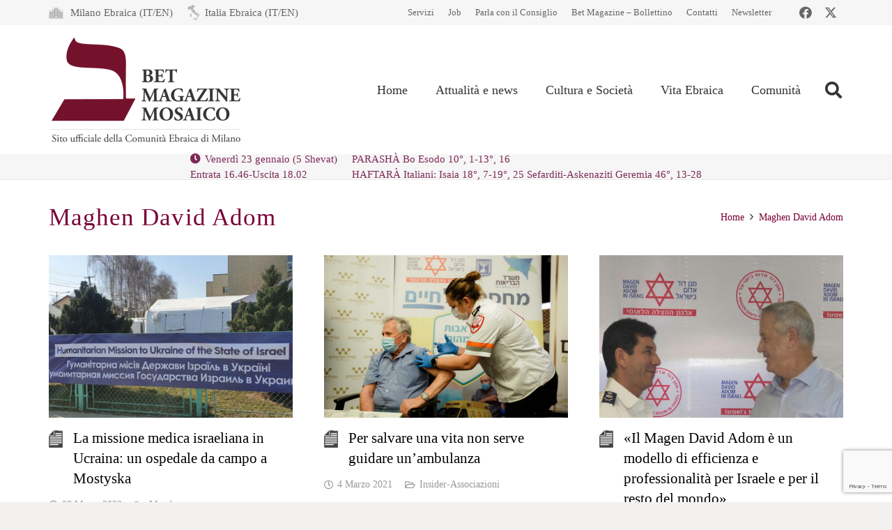

--- FILE ---
content_type: text/html; charset=UTF-8
request_url: https://www.mosaico-cem.it/tag/maghen-david-adom/
body_size: 28048
content:
<!DOCTYPE HTML>
<html lang="it-IT">
<head>
	<meta charset="UTF-8">
	<meta name='robots' content='index, follow, max-image-preview:large, max-snippet:-1, max-video-preview:-1' />
<script id="cookieyes" type="text/javascript" src="https://cdn-cookieyes.com/client_data/8b4db3d3ad5f065a7071b161/script.js"></script>
	<!-- This site is optimized with the Yoast SEO plugin v26.8 - https://yoast.com/product/yoast-seo-wordpress/ -->
	<title>Maghen David Adom Archivi - Mosaico</title>
	<link rel="canonical" href="https://www.mosaico-cem.it/tag/maghen-david-adom/" />
	<meta property="og:locale" content="it_IT" />
	<meta property="og:type" content="article" />
	<meta property="og:title" content="Maghen David Adom Archivi - Mosaico" />
	<meta property="og:url" content="https://www.mosaico-cem.it/tag/maghen-david-adom/" />
	<meta property="og:site_name" content="Mosaico" />
	<meta name="twitter:card" content="summary_large_image" />
	<script type="application/ld+json" class="yoast-schema-graph">{"@context":"https://schema.org","@graph":[{"@type":"CollectionPage","@id":"https://www.mosaico-cem.it/tag/maghen-david-adom/","url":"https://www.mosaico-cem.it/tag/maghen-david-adom/","name":"Maghen David Adom Archivi - Mosaico","isPartOf":{"@id":"https://www.mosaico-cem.it/#website"},"primaryImageOfPage":{"@id":"https://www.mosaico-cem.it/tag/maghen-david-adom/#primaryimage"},"image":{"@id":"https://www.mosaico-cem.it/tag/maghen-david-adom/#primaryimage"},"thumbnailUrl":"https://www.mosaico-cem.it/wp-content/uploads/2022/03/main-768x432-1.jpg","breadcrumb":{"@id":"https://www.mosaico-cem.it/tag/maghen-david-adom/#breadcrumb"},"inLanguage":"it-IT"},{"@type":"ImageObject","inLanguage":"it-IT","@id":"https://www.mosaico-cem.it/tag/maghen-david-adom/#primaryimage","url":"https://www.mosaico-cem.it/wp-content/uploads/2022/03/main-768x432-1.jpg","contentUrl":"https://www.mosaico-cem.it/wp-content/uploads/2022/03/main-768x432-1.jpg","width":768,"height":432},{"@type":"BreadcrumbList","@id":"https://www.mosaico-cem.it/tag/maghen-david-adom/#breadcrumb","itemListElement":[{"@type":"ListItem","position":1,"name":"Home","item":"https://www.mosaico-cem.it/"},{"@type":"ListItem","position":2,"name":"Maghen David Adom"}]},{"@type":"WebSite","@id":"https://www.mosaico-cem.it/#website","url":"https://www.mosaico-cem.it/","name":"Mosaico","description":"Sito ufficiale della Comunità ebraica di Milano","potentialAction":[{"@type":"SearchAction","target":{"@type":"EntryPoint","urlTemplate":"https://www.mosaico-cem.it/?s={search_term_string}"},"query-input":{"@type":"PropertyValueSpecification","valueRequired":true,"valueName":"search_term_string"}}],"inLanguage":"it-IT"}]}</script>
	<!-- / Yoast SEO plugin. -->


<link rel="alternate" type="application/rss+xml" title="Mosaico &raquo; Feed" href="https://www.mosaico-cem.it/feed/" />
<link rel="alternate" type="application/rss+xml" title="Mosaico &raquo; Feed dei commenti" href="https://www.mosaico-cem.it/comments/feed/" />
<script id="wpp-js" src="https://www.mosaico-cem.it/wp-content/plugins/wordpress-popular-posts/assets/js/wpp.min.js?ver=7.3.6" data-sampling="0" data-sampling-rate="100" data-api-url="https://www.mosaico-cem.it/wp-json/wordpress-popular-posts" data-post-id="0" data-token="a12e5c39e5" data-lang="0" data-debug="0"></script>
<link rel="alternate" type="application/rss+xml" title="Mosaico &raquo; Maghen David Adom Feed del tag" href="https://www.mosaico-cem.it/tag/maghen-david-adom/feed/" />
<meta name="viewport" content="width=device-width, initial-scale=1">
<meta name="theme-color" content="#f5f5f5">
<style id='wp-img-auto-sizes-contain-inline-css'>
img:is([sizes=auto i],[sizes^="auto," i]){contain-intrinsic-size:3000px 1500px}
/*# sourceURL=wp-img-auto-sizes-contain-inline-css */
</style>
<link rel='stylesheet' id='dashicons-css' href='https://www.mosaico-cem.it/wp-includes/css/dashicons.min.css?ver=6.9' media='all' />
<link rel='stylesheet' id='post-views-counter-frontend-css' href='https://www.mosaico-cem.it/wp-content/plugins/post-views-counter/css/frontend.css?ver=1.7.3' media='all' />
<style id='wp-emoji-styles-inline-css'>

	img.wp-smiley, img.emoji {
		display: inline !important;
		border: none !important;
		box-shadow: none !important;
		height: 1em !important;
		width: 1em !important;
		margin: 0 0.07em !important;
		vertical-align: -0.1em !important;
		background: none !important;
		padding: 0 !important;
	}
/*# sourceURL=wp-emoji-styles-inline-css */
</style>
<link rel='stylesheet' id='contact-form-7-css' href='https://www.mosaico-cem.it/wp-content/plugins/contact-form-7/includes/css/styles.css?ver=6.1.4' media='all' />
<link rel='stylesheet' id='wpcf7-redirect-script-frontend-css' href='https://www.mosaico-cem.it/wp-content/plugins/wpcf7-redirect/build/assets/frontend-script.css?ver=2c532d7e2be36f6af233' media='all' />
<link rel='stylesheet' id='crp-style-rounded-thumbs-css' href='https://www.mosaico-cem.it/wp-content/plugins/contextual-related-posts/css/rounded-thumbs.min.css?ver=4.1.0' media='all' />
<style id='crp-style-rounded-thumbs-inline-css'>

			.crp_related.crp-rounded-thumbs a {
				width: 150px;
                height: 150px;
				text-decoration: none;
			}
			.crp_related.crp-rounded-thumbs img {
				max-width: 150px;
				margin: auto;
			}
			.crp_related.crp-rounded-thumbs .crp_title {
				width: 100%;
			}
			
/*# sourceURL=crp-style-rounded-thumbs-inline-css */
</style>
<link rel='stylesheet' id='wordpress-popular-posts-css-css' href='https://www.mosaico-cem.it/wp-content/plugins/wordpress-popular-posts/assets/css/wpp.css?ver=7.3.6' media='all' />
<link rel='stylesheet' id='us-style-css' href='https://www.mosaico-cem.it/wp-content/themes/Impreza/css/style.min.css?ver=8.42' media='all' />
<link rel='stylesheet' id='theme-style-css' href='https://www.mosaico-cem.it/wp-content/themes/Impreza-child/style.css?ver=8.42' media='all' />
<script src="https://www.mosaico-cem.it/wp-includes/js/jquery/jquery.min.js?ver=3.7.1" id="jquery-core-js"></script>
<script src="//www.mosaico-cem.it/wp-content/plugins/revslider/sr6/assets/js/rbtools.min.js?ver=6.7.40" async id="tp-tools-js"></script>
<script src="//www.mosaico-cem.it/wp-content/plugins/revslider/sr6/assets/js/rs6.min.js?ver=6.7.40" async id="revmin-js"></script>
<script src="https://www.mosaico-cem.it/wp-content/plugins/stop-user-enumeration/frontend/js/frontend.js?ver=1.7.7" id="stop-user-enumeration-js" defer data-wp-strategy="defer"></script>
<script></script><link rel="https://api.w.org/" href="https://www.mosaico-cem.it/wp-json/" /><link rel="alternate" title="JSON" type="application/json" href="https://www.mosaico-cem.it/wp-json/wp/v2/tags/5947" /><link rel="EditURI" type="application/rsd+xml" title="RSD" href="https://www.mosaico-cem.it/xmlrpc.php?rsd" />
<meta name="generator" content="WordPress 6.9" />
            <style id="wpp-loading-animation-styles">@-webkit-keyframes bgslide{from{background-position-x:0}to{background-position-x:-200%}}@keyframes bgslide{from{background-position-x:0}to{background-position-x:-200%}}.wpp-widget-block-placeholder,.wpp-shortcode-placeholder{margin:0 auto;width:60px;height:3px;background:#dd3737;background:linear-gradient(90deg,#dd3737 0%,#571313 10%,#dd3737 100%);background-size:200% auto;border-radius:3px;-webkit-animation:bgslide 1s infinite linear;animation:bgslide 1s infinite linear}</style>
            		<script id="us_add_no_touch">
			if ( ! /Android|webOS|iPhone|iPad|iPod|BlackBerry|IEMobile|Opera Mini/i.test( navigator.userAgent ) ) {
				document.documentElement.classList.add( "no-touch" );
			}
		</script>
				<script id="us_color_scheme_switch_class">
			if ( document.cookie.includes( "us_color_scheme_switch_is_on=true" ) ) {
				document.documentElement.classList.add( "us-color-scheme-on" );
			}
		</script>
		<style>.recentcomments a{display:inline !important;padding:0 !important;margin:0 !important;}</style><meta name="generator" content="Powered by WPBakery Page Builder - drag and drop page builder for WordPress."/>
<meta name="generator" content="Powered by Slider Revolution 6.7.40 - responsive, Mobile-Friendly Slider Plugin for WordPress with comfortable drag and drop interface." />
<link rel="icon" href="https://www.mosaico-cem.it/wp-content/uploads/2017/03/favicon-150x150.png" sizes="32x32" />
<link rel="icon" href="https://www.mosaico-cem.it/wp-content/uploads/2017/03/favicon-300x300.png" sizes="192x192" />
<link rel="apple-touch-icon" href="https://www.mosaico-cem.it/wp-content/uploads/2017/03/favicon-300x300.png" />
<meta name="msapplication-TileImage" content="https://www.mosaico-cem.it/wp-content/uploads/2017/03/favicon-300x300.png" />
<script>function setREVStartSize(e){
			//window.requestAnimationFrame(function() {
				window.RSIW = window.RSIW===undefined ? window.innerWidth : window.RSIW;
				window.RSIH = window.RSIH===undefined ? window.innerHeight : window.RSIH;
				try {
					var pw = document.getElementById(e.c).parentNode.offsetWidth,
						newh;
					pw = pw===0 || isNaN(pw) || (e.l=="fullwidth" || e.layout=="fullwidth") ? window.RSIW : pw;
					e.tabw = e.tabw===undefined ? 0 : parseInt(e.tabw);
					e.thumbw = e.thumbw===undefined ? 0 : parseInt(e.thumbw);
					e.tabh = e.tabh===undefined ? 0 : parseInt(e.tabh);
					e.thumbh = e.thumbh===undefined ? 0 : parseInt(e.thumbh);
					e.tabhide = e.tabhide===undefined ? 0 : parseInt(e.tabhide);
					e.thumbhide = e.thumbhide===undefined ? 0 : parseInt(e.thumbhide);
					e.mh = e.mh===undefined || e.mh=="" || e.mh==="auto" ? 0 : parseInt(e.mh,0);
					if(e.layout==="fullscreen" || e.l==="fullscreen")
						newh = Math.max(e.mh,window.RSIH);
					else{
						e.gw = Array.isArray(e.gw) ? e.gw : [e.gw];
						for (var i in e.rl) if (e.gw[i]===undefined || e.gw[i]===0) e.gw[i] = e.gw[i-1];
						e.gh = e.el===undefined || e.el==="" || (Array.isArray(e.el) && e.el.length==0)? e.gh : e.el;
						e.gh = Array.isArray(e.gh) ? e.gh : [e.gh];
						for (var i in e.rl) if (e.gh[i]===undefined || e.gh[i]===0) e.gh[i] = e.gh[i-1];
											
						var nl = new Array(e.rl.length),
							ix = 0,
							sl;
						e.tabw = e.tabhide>=pw ? 0 : e.tabw;
						e.thumbw = e.thumbhide>=pw ? 0 : e.thumbw;
						e.tabh = e.tabhide>=pw ? 0 : e.tabh;
						e.thumbh = e.thumbhide>=pw ? 0 : e.thumbh;
						for (var i in e.rl) nl[i] = e.rl[i]<window.RSIW ? 0 : e.rl[i];
						sl = nl[0];
						for (var i in nl) if (sl>nl[i] && nl[i]>0) { sl = nl[i]; ix=i;}
						var m = pw>(e.gw[ix]+e.tabw+e.thumbw) ? 1 : (pw-(e.tabw+e.thumbw)) / (e.gw[ix]);
						newh =  (e.gh[ix] * m) + (e.tabh + e.thumbh);
					}
					var el = document.getElementById(e.c);
					if (el!==null && el) el.style.height = newh+"px";
					el = document.getElementById(e.c+"_wrapper");
					if (el!==null && el) {
						el.style.height = newh+"px";
						el.style.display = "block";
					}
				} catch(e){
					console.log("Failure at Presize of Slider:" + e)
				}
			//});
		  };</script>
<noscript><style> .wpb_animate_when_almost_visible { opacity: 1; }</style></noscript>		<style id="us-icon-fonts">@font-face{font-display:swap;font-style:normal;font-family:"fontawesome";font-weight:900;src:url("https://www.mosaico-cem.it/wp-content/themes/Impreza/fonts/fa-solid-900.woff2?ver=8.42") format("woff2")}.fas{font-family:"fontawesome";font-weight:900}@font-face{font-display:swap;font-style:normal;font-family:"fontawesome";font-weight:400;src:url("https://www.mosaico-cem.it/wp-content/themes/Impreza/fonts/fa-regular-400.woff2?ver=8.42") format("woff2")}.far{font-family:"fontawesome";font-weight:400}@font-face{font-display:swap;font-style:normal;font-family:"fontawesome";font-weight:300;src:url("https://www.mosaico-cem.it/wp-content/themes/Impreza/fonts/fa-light-300.woff2?ver=8.42") format("woff2")}.fal{font-family:"fontawesome";font-weight:300}@font-face{font-display:swap;font-style:normal;font-family:"Font Awesome 5 Duotone";font-weight:900;src:url("https://www.mosaico-cem.it/wp-content/themes/Impreza/fonts/fa-duotone-900.woff2?ver=8.42") format("woff2")}.fad{font-family:"Font Awesome 5 Duotone";font-weight:900}.fad{position:relative}.fad:before{position:absolute}.fad:after{opacity:0.4}@font-face{font-display:swap;font-style:normal;font-family:"Font Awesome 5 Brands";font-weight:400;src:url("https://www.mosaico-cem.it/wp-content/themes/Impreza/fonts/fa-brands-400.woff2?ver=8.42") format("woff2")}.fab{font-family:"Font Awesome 5 Brands";font-weight:400}@font-face{font-display:block;font-style:normal;font-family:"Material Icons";font-weight:400;src:url("https://www.mosaico-cem.it/wp-content/themes/Impreza/fonts/material-icons.woff2?ver=8.42") format("woff2")}.material-icons{font-family:"Material Icons";font-weight:400}</style>
				<style id="us-theme-options-css">:root{--color-header-middle-bg:#ffffff;--color-header-middle-bg-grad:#ffffff;--color-header-middle-text:#333333;--color-header-transparent-bg:transparent;--color-header-transparent-bg-grad:transparent;--color-header-transparent-text:#ffffff;--color-header-transparent-text-hover:#a50e50;--color-chrome-toolbar:#f5f5f5;--color-header-top-bg:#f6f6f6;--color-header-top-bg-grad:#f6f6f6;--color-header-top-text:#666666;--color-header-top-text-hover:#a50e50;--color-header-top-transparent-bg:rgba(0,0,0,0.2);--color-header-top-transparent-bg-grad:rgba(0,0,0,0.2);--color-header-top-transparent-text:rgba(255,255,255,0.66);--color-header-top-transparent-text-hover:#fff;--color-content-bg:#ffffff;--color-content-bg-grad:#ffffff;--color-content-bg-alt:#f6f6f6;--color-content-bg-alt-grad:#f6f6f6;--color-content-border:#ebebeb;--color-content-heading:#000000;--color-content-heading-grad:#000000;--color-content-text:#434343;--color-content-link:#790035;--color-content-link-hover:#aa3649;--color-content-primary:#790035;--color-content-primary-grad:#790035;--color-content-secondary:#333333;--color-content-secondary-grad:#333333;--color-content-faded:#999999;--color-content-overlay:rgba(0,0,0,0.75);--color-content-overlay-grad:rgba(0,0,0,0.75);--color-alt-content-bg:#f6f6f6;--color-alt-content-bg-grad:#f6f6f6;--color-alt-content-bg-alt:#ffffff;--color-alt-content-bg-alt-grad:#ffffff;--color-alt-content-border:#e5e5e5;--color-alt-content-heading:#790035;--color-alt-content-heading-grad:#790035;--color-alt-content-text:#434343;--color-alt-content-link:#790035;--color-alt-content-link-hover:#aa3649;--color-alt-content-primary:#790035;--color-alt-content-primary-grad:#790035;--color-alt-content-secondary:#333333;--color-alt-content-secondary-grad:#333333;--color-alt-content-faded:#999999;--color-alt-content-overlay:#e95095;--color-alt-content-overlay-grad:linear-gradient(135deg,#e95095,rgba(233,80,149,0.75));--color-footer-bg:#373737;--color-footer-bg-grad:#373737;--color-footer-bg-alt:#ffffff;--color-footer-bg-alt-grad:#ffffff;--color-footer-border:#D9D2CA;--color-footer-text:#ffffff;--color-footer-link:#ffffff;--color-footer-link-hover:#aa3649;--color-subfooter-bg:#414141;--color-subfooter-bg-grad:#414141;--color-subfooter-bg-alt:#ffffff;--color-subfooter-bg-alt-grad:#ffffff;--color-subfooter-border:#D9D2CA;--color-subfooter-text:#D9D2CA;--color-subfooter-link:#D9D2CA;--color-subfooter-link-hover:#FFFFFF;--color-content-primary-faded:rgba(121,0,53,0.15);--box-shadow:0 5px 15px rgba(0,0,0,.15);--box-shadow-up:0 -5px 15px rgba(0,0,0,.15);--site-canvas-width:1240px;--site-content-width:1140px;--site-sidebar-width:27.85%;--text-block-margin-bottom:1.5rem;--focus-outline-width:2px}:root{--font-family:Georgia,serif;--font-size:15px;--line-height:30px;--font-weight:400;--bold-font-weight:700;--text-transform:none;--font-style:normal;--letter-spacing:0em;--h1-font-family:Georgia,serif;--h1-font-size:35px;--h1-line-height:1.4;--h1-font-weight:400;--h1-bold-font-weight:700;--h1-text-transform:none;--h1-font-style:normal;--h1-letter-spacing:0.03em;--h1-margin-bottom:1.5rem;--h2-font-family:var(--h1-font-family);--h2-font-size:28px;--h2-line-height:1.4;--h2-font-weight:var(--h1-font-weight);--h2-bold-font-weight:var(--h1-bold-font-weight);--h2-text-transform:var(--h1-text-transform);--h2-font-style:var(--h1-font-style);--h2-letter-spacing:0em;--h2-margin-bottom:1.5rem;--h3-font-family:var(--h1-font-family);--h3-font-size:24px;--h3-line-height:1.4;--h3-font-weight:var(--h1-font-weight);--h3-bold-font-weight:var(--h1-bold-font-weight);--h3-text-transform:var(--h1-text-transform);--h3-font-style:var(--h1-font-style);--h3-letter-spacing:0em;--h3-margin-bottom:1.5rem;--h4-font-family:var(--h1-font-family);--h4-font-size:22px;--h4-line-height:1.4;--h4-font-weight:var(--h1-font-weight);--h4-bold-font-weight:var(--h1-bold-font-weight);--h4-text-transform:var(--h1-text-transform);--h4-font-style:var(--h1-font-style);--h4-letter-spacing:0em;--h4-margin-bottom:1.5rem;--h5-font-family:var(--h1-font-family);--h5-font-size:20px;--h5-line-height:1.4;--h5-font-weight:var(--h1-font-weight);--h5-bold-font-weight:var(--h1-bold-font-weight);--h5-text-transform:var(--h1-text-transform);--h5-font-style:var(--h1-font-style);--h5-letter-spacing:0em;--h5-margin-bottom:1.5rem;--h6-font-family:var(--h1-font-family);--h6-font-size:18px;--h6-line-height:1.4;--h6-font-weight:var(--h1-font-weight);--h6-bold-font-weight:var(--h1-bold-font-weight);--h6-text-transform:var(--h1-text-transform);--h6-font-style:var(--h1-font-style);--h6-letter-spacing:0em;--h6-margin-bottom:1.5rem}@media (max-width:600px){:root{--font-size:16px;--line-height:28px;--h1-font-size:32px;--h2-font-size:26px;--h3-font-size:22px;--h4-font-size:20px;--h5-font-size:18px;--h6-font-size:16px}}h1{font-family:var(--h1-font-family,inherit);font-weight:var(--h1-font-weight,inherit);font-size:var(--h1-font-size,inherit);font-style:var(--h1-font-style,inherit);line-height:var(--h1-line-height,1.4);letter-spacing:var(--h1-letter-spacing,inherit);text-transform:var(--h1-text-transform,inherit);margin-bottom:var(--h1-margin-bottom,1.5rem)}h1>strong{font-weight:var(--h1-bold-font-weight,bold)}h2{font-family:var(--h2-font-family,inherit);font-weight:var(--h2-font-weight,inherit);font-size:var(--h2-font-size,inherit);font-style:var(--h2-font-style,inherit);line-height:var(--h2-line-height,1.4);letter-spacing:var(--h2-letter-spacing,inherit);text-transform:var(--h2-text-transform,inherit);margin-bottom:var(--h2-margin-bottom,1.5rem)}h2>strong{font-weight:var(--h2-bold-font-weight,bold)}h3{font-family:var(--h3-font-family,inherit);font-weight:var(--h3-font-weight,inherit);font-size:var(--h3-font-size,inherit);font-style:var(--h3-font-style,inherit);line-height:var(--h3-line-height,1.4);letter-spacing:var(--h3-letter-spacing,inherit);text-transform:var(--h3-text-transform,inherit);margin-bottom:var(--h3-margin-bottom,1.5rem)}h3>strong{font-weight:var(--h3-bold-font-weight,bold)}h4{font-family:var(--h4-font-family,inherit);font-weight:var(--h4-font-weight,inherit);font-size:var(--h4-font-size,inherit);font-style:var(--h4-font-style,inherit);line-height:var(--h4-line-height,1.4);letter-spacing:var(--h4-letter-spacing,inherit);text-transform:var(--h4-text-transform,inherit);margin-bottom:var(--h4-margin-bottom,1.5rem)}h4>strong{font-weight:var(--h4-bold-font-weight,bold)}h5{font-family:var(--h5-font-family,inherit);font-weight:var(--h5-font-weight,inherit);font-size:var(--h5-font-size,inherit);font-style:var(--h5-font-style,inherit);line-height:var(--h5-line-height,1.4);letter-spacing:var(--h5-letter-spacing,inherit);text-transform:var(--h5-text-transform,inherit);margin-bottom:var(--h5-margin-bottom,1.5rem)}h5>strong{font-weight:var(--h5-bold-font-weight,bold)}h6{font-family:var(--h6-font-family,inherit);font-weight:var(--h6-font-weight,inherit);font-size:var(--h6-font-size,inherit);font-style:var(--h6-font-style,inherit);line-height:var(--h6-line-height,1.4);letter-spacing:var(--h6-letter-spacing,inherit);text-transform:var(--h6-text-transform,inherit);margin-bottom:var(--h6-margin-bottom,1.5rem)}h6>strong{font-weight:var(--h6-bold-font-weight,bold)}body{background:#f2f1f0}@media (max-width:1215px){.l-main .aligncenter{max-width:calc(100vw - 5rem)}}@media (min-width:1281px){.l-subheader{--padding-inline:2.5rem}.l-section{--padding-inline:2.5rem}body.usb_preview .hide_on_default{opacity:0.25!important}.vc_hidden-lg,body:not(.usb_preview) .hide_on_default{display:none!important}.default_align_left{text-align:left;justify-content:flex-start}.default_align_right{text-align:right;justify-content:flex-end}.default_align_center{text-align:center;justify-content:center}.w-hwrapper.default_align_center>*{margin-left:calc( var(--hwrapper-gap,1.2rem) / 2 );margin-right:calc( var(--hwrapper-gap,1.2rem) / 2 )}.default_align_justify{justify-content:space-between}.w-hwrapper>.default_align_justify,.default_align_justify>.w-btn{width:100%}*:not(.w-hwrapper:not(.wrap))>.w-btn-wrapper:not([class*="default_align_none"]):not(.align_none){display:block;margin-inline-end:0}}@media (min-width:1025px) and (max-width:1280px){.l-subheader{--padding-inline:2.5rem}.l-section{--padding-inline:2.5rem}body.usb_preview .hide_on_laptops{opacity:0.25!important}.vc_hidden-md,body:not(.usb_preview) .hide_on_laptops{display:none!important}.laptops_align_left{text-align:left;justify-content:flex-start}.laptops_align_right{text-align:right;justify-content:flex-end}.laptops_align_center{text-align:center;justify-content:center}.w-hwrapper.laptops_align_center>*{margin-left:calc( var(--hwrapper-gap,1.2rem) / 2 );margin-right:calc( var(--hwrapper-gap,1.2rem) / 2 )}.laptops_align_justify{justify-content:space-between}.w-hwrapper>.laptops_align_justify,.laptops_align_justify>.w-btn{width:100%}*:not(.w-hwrapper:not(.wrap))>.w-btn-wrapper:not([class*="laptops_align_none"]):not(.align_none){display:block;margin-inline-end:0}.g-cols.via_grid[style*="--laptops-columns-gap"]{gap:var(--laptops-columns-gap,3rem)}}@media (min-width:601px) and (max-width:1024px){.l-subheader{--padding-inline:1rem}.l-section{--padding-inline:2.5rem}body.usb_preview .hide_on_tablets{opacity:0.25!important}.vc_hidden-sm,body:not(.usb_preview) .hide_on_tablets{display:none!important}.tablets_align_left{text-align:left;justify-content:flex-start}.tablets_align_right{text-align:right;justify-content:flex-end}.tablets_align_center{text-align:center;justify-content:center}.w-hwrapper.tablets_align_center>*{margin-left:calc( var(--hwrapper-gap,1.2rem) / 2 );margin-right:calc( var(--hwrapper-gap,1.2rem) / 2 )}.tablets_align_justify{justify-content:space-between}.w-hwrapper>.tablets_align_justify,.tablets_align_justify>.w-btn{width:100%}*:not(.w-hwrapper:not(.wrap))>.w-btn-wrapper:not([class*="tablets_align_none"]):not(.align_none){display:block;margin-inline-end:0}.g-cols.via_grid[style*="--tablets-columns-gap"]{gap:var(--tablets-columns-gap,3rem)}}@media (max-width:600px){.l-subheader{--padding-inline:1rem}.l-section{--padding-inline:1.5rem}body.usb_preview .hide_on_mobiles{opacity:0.25!important}.vc_hidden-xs,body:not(.usb_preview) .hide_on_mobiles{display:none!important}.mobiles_align_left{text-align:left;justify-content:flex-start}.mobiles_align_right{text-align:right;justify-content:flex-end}.mobiles_align_center{text-align:center;justify-content:center}.w-hwrapper.mobiles_align_center>*{margin-left:calc( var(--hwrapper-gap,1.2rem) / 2 );margin-right:calc( var(--hwrapper-gap,1.2rem) / 2 )}.mobiles_align_justify{justify-content:space-between}.w-hwrapper>.mobiles_align_justify,.mobiles_align_justify>.w-btn{width:100%}.w-hwrapper.stack_on_mobiles{display:block}.w-hwrapper.stack_on_mobiles>:not(script){display:block;margin:0 0 var(--hwrapper-gap,1.2rem)}.w-hwrapper.stack_on_mobiles>:last-child{margin-bottom:0}*:not(.w-hwrapper:not(.wrap))>.w-btn-wrapper:not([class*="mobiles_align_none"]):not(.align_none){display:block;margin-inline-end:0}.g-cols.via_grid[style*="--mobiles-columns-gap"]{gap:var(--mobiles-columns-gap,1.5rem)}}@media (max-width:600px){.g-cols.type_default>div[class*="vc_col-xs-"]{margin-top:1rem;margin-bottom:1rem}.g-cols>div:not([class*="vc_col-xs-"]){width:100%;margin:0 0 1.5rem}.g-cols.reversed>div:last-of-type{order:-1}.g-cols.type_boxes>div,.g-cols.reversed>div:first-child,.g-cols:not(.reversed)>div:last-child,.g-cols>div.has_bg_color{margin-bottom:0}.vc_col-xs-1{width:8.3333%}.vc_col-xs-2{width:16.6666%}.vc_col-xs-1\/5{width:20%}.vc_col-xs-3{width:25%}.vc_col-xs-4{width:33.3333%}.vc_col-xs-2\/5{width:40%}.vc_col-xs-5{width:41.6666%}.vc_col-xs-6{width:50%}.vc_col-xs-7{width:58.3333%}.vc_col-xs-3\/5{width:60%}.vc_col-xs-8{width:66.6666%}.vc_col-xs-9{width:75%}.vc_col-xs-4\/5{width:80%}.vc_col-xs-10{width:83.3333%}.vc_col-xs-11{width:91.6666%}.vc_col-xs-12{width:100%}.vc_col-xs-offset-0{margin-left:0}.vc_col-xs-offset-1{margin-left:8.3333%}.vc_col-xs-offset-2{margin-left:16.6666%}.vc_col-xs-offset-1\/5{margin-left:20%}.vc_col-xs-offset-3{margin-left:25%}.vc_col-xs-offset-4{margin-left:33.3333%}.vc_col-xs-offset-2\/5{margin-left:40%}.vc_col-xs-offset-5{margin-left:41.6666%}.vc_col-xs-offset-6{margin-left:50%}.vc_col-xs-offset-7{margin-left:58.3333%}.vc_col-xs-offset-3\/5{margin-left:60%}.vc_col-xs-offset-8{margin-left:66.6666%}.vc_col-xs-offset-9{margin-left:75%}.vc_col-xs-offset-4\/5{margin-left:80%}.vc_col-xs-offset-10{margin-left:83.3333%}.vc_col-xs-offset-11{margin-left:91.6666%}.vc_col-xs-offset-12{margin-left:100%}}@media (min-width:601px){.vc_col-sm-1{width:8.3333%}.vc_col-sm-2{width:16.6666%}.vc_col-sm-1\/5{width:20%}.vc_col-sm-3{width:25%}.vc_col-sm-4{width:33.3333%}.vc_col-sm-2\/5{width:40%}.vc_col-sm-5{width:41.6666%}.vc_col-sm-6{width:50%}.vc_col-sm-7{width:58.3333%}.vc_col-sm-3\/5{width:60%}.vc_col-sm-8{width:66.6666%}.vc_col-sm-9{width:75%}.vc_col-sm-4\/5{width:80%}.vc_col-sm-10{width:83.3333%}.vc_col-sm-11{width:91.6666%}.vc_col-sm-12{width:100%}.vc_col-sm-offset-0{margin-left:0}.vc_col-sm-offset-1{margin-left:8.3333%}.vc_col-sm-offset-2{margin-left:16.6666%}.vc_col-sm-offset-1\/5{margin-left:20%}.vc_col-sm-offset-3{margin-left:25%}.vc_col-sm-offset-4{margin-left:33.3333%}.vc_col-sm-offset-2\/5{margin-left:40%}.vc_col-sm-offset-5{margin-left:41.6666%}.vc_col-sm-offset-6{margin-left:50%}.vc_col-sm-offset-7{margin-left:58.3333%}.vc_col-sm-offset-3\/5{margin-left:60%}.vc_col-sm-offset-8{margin-left:66.6666%}.vc_col-sm-offset-9{margin-left:75%}.vc_col-sm-offset-4\/5{margin-left:80%}.vc_col-sm-offset-10{margin-left:83.3333%}.vc_col-sm-offset-11{margin-left:91.6666%}.vc_col-sm-offset-12{margin-left:100%}}@media (min-width:1025px){.vc_col-md-1{width:8.3333%}.vc_col-md-2{width:16.6666%}.vc_col-md-1\/5{width:20%}.vc_col-md-3{width:25%}.vc_col-md-4{width:33.3333%}.vc_col-md-2\/5{width:40%}.vc_col-md-5{width:41.6666%}.vc_col-md-6{width:50%}.vc_col-md-7{width:58.3333%}.vc_col-md-3\/5{width:60%}.vc_col-md-8{width:66.6666%}.vc_col-md-9{width:75%}.vc_col-md-4\/5{width:80%}.vc_col-md-10{width:83.3333%}.vc_col-md-11{width:91.6666%}.vc_col-md-12{width:100%}.vc_col-md-offset-0{margin-left:0}.vc_col-md-offset-1{margin-left:8.3333%}.vc_col-md-offset-2{margin-left:16.6666%}.vc_col-md-offset-1\/5{margin-left:20%}.vc_col-md-offset-3{margin-left:25%}.vc_col-md-offset-4{margin-left:33.3333%}.vc_col-md-offset-2\/5{margin-left:40%}.vc_col-md-offset-5{margin-left:41.6666%}.vc_col-md-offset-6{margin-left:50%}.vc_col-md-offset-7{margin-left:58.3333%}.vc_col-md-offset-3\/5{margin-left:60%}.vc_col-md-offset-8{margin-left:66.6666%}.vc_col-md-offset-9{margin-left:75%}.vc_col-md-offset-4\/5{margin-left:80%}.vc_col-md-offset-10{margin-left:83.3333%}.vc_col-md-offset-11{margin-left:91.6666%}.vc_col-md-offset-12{margin-left:100%}}@media (min-width:1281px){.vc_col-lg-1{width:8.3333%}.vc_col-lg-2{width:16.6666%}.vc_col-lg-1\/5{width:20%}.vc_col-lg-3{width:25%}.vc_col-lg-4{width:33.3333%}.vc_col-lg-2\/5{width:40%}.vc_col-lg-5{width:41.6666%}.vc_col-lg-6{width:50%}.vc_col-lg-7{width:58.3333%}.vc_col-lg-3\/5{width:60%}.vc_col-lg-8{width:66.6666%}.vc_col-lg-9{width:75%}.vc_col-lg-4\/5{width:80%}.vc_col-lg-10{width:83.3333%}.vc_col-lg-11{width:91.6666%}.vc_col-lg-12{width:100%}.vc_col-lg-offset-0{margin-left:0}.vc_col-lg-offset-1{margin-left:8.3333%}.vc_col-lg-offset-2{margin-left:16.6666%}.vc_col-lg-offset-1\/5{margin-left:20%}.vc_col-lg-offset-3{margin-left:25%}.vc_col-lg-offset-4{margin-left:33.3333%}.vc_col-lg-offset-2\/5{margin-left:40%}.vc_col-lg-offset-5{margin-left:41.6666%}.vc_col-lg-offset-6{margin-left:50%}.vc_col-lg-offset-7{margin-left:58.3333%}.vc_col-lg-offset-3\/5{margin-left:60%}.vc_col-lg-offset-8{margin-left:66.6666%}.vc_col-lg-offset-9{margin-left:75%}.vc_col-lg-offset-4\/5{margin-left:80%}.vc_col-lg-offset-10{margin-left:83.3333%}.vc_col-lg-offset-11{margin-left:91.6666%}.vc_col-lg-offset-12{margin-left:100%}}@media (min-width:601px) and (max-width:1024px){.g-cols.via_flex.type_default>div[class*="vc_col-md-"],.g-cols.via_flex.type_default>div[class*="vc_col-lg-"]{margin-top:1rem;margin-bottom:1rem}}@media (min-width:1025px) and (max-width:1280px){.g-cols.via_flex.type_default>div[class*="vc_col-lg-"]{margin-top:1rem;margin-bottom:1rem}}div[class|="vc_col"].stretched{container-type:inline-size}@container (width >= calc(100cqw - 2rem)) and (min-width:calc(900px - 2rem)){.g-cols.via_flex.type_default>div[class|="vc_col"].stretched>.vc_column-inner{margin:-1rem}}@media (max-width:899px){.l-canvas{overflow:hidden}.g-cols.stacking_default.reversed>div:last-of-type{order:-1}.g-cols.stacking_default.via_flex>div:not([class*="vc_col-xs"]){width:100%;margin:0 0 1.5rem}.g-cols.stacking_default.via_grid.mobiles-cols_1{grid-template-columns:100%}.g-cols.stacking_default.via_flex.type_boxes>div,.g-cols.stacking_default.via_flex.reversed>div:first-child,.g-cols.stacking_default.via_flex:not(.reversed)>div:last-child,.g-cols.stacking_default.via_flex>div.has_bg_color{margin-bottom:0}.g-cols.stacking_default.via_flex.type_default>.wpb_column.stretched{margin-left:-1rem;margin-right:-1rem}.g-cols.stacking_default.via_grid.mobiles-cols_1>.wpb_column.stretched,.g-cols.stacking_default.via_flex.type_boxes>.wpb_column.stretched{margin-left:var(--margin-inline-stretch);margin-right:var(--margin-inline-stretch)}.vc_column-inner.type_sticky>.wpb_wrapper,.vc_column_container.type_sticky>.vc_column-inner{top:0!important}}@media (min-width:900px){body:not(.rtl) .l-section.for_sidebar.at_left>div>.l-sidebar,.rtl .l-section.for_sidebar.at_right>div>.l-sidebar{order:-1}.vc_column_container.type_sticky>.vc_column-inner,.vc_column-inner.type_sticky>.wpb_wrapper{position:-webkit-sticky;position:sticky}.l-section.type_sticky{position:-webkit-sticky;position:sticky;top:0;z-index:21;transition:top 0.3s cubic-bezier(.78,.13,.15,.86) 0.1s}.header_hor .l-header.post_fixed.sticky_auto_hide{z-index:22}.admin-bar .l-section.type_sticky{top:32px}.l-section.type_sticky>.l-section-h{transition:padding-top 0.3s}.header_hor .l-header.pos_fixed:not(.down)~.l-main .l-section.type_sticky:not(:first-of-type){top:var(--header-sticky-height)}.admin-bar.header_hor .l-header.pos_fixed:not(.down)~.l-main .l-section.type_sticky:not(:first-of-type){top:calc( var(--header-sticky-height) + 32px )}.header_hor .l-header.pos_fixed.sticky:not(.down)~.l-main .l-section.type_sticky:first-of-type>.l-section-h{padding-top:var(--header-sticky-height)}.header_hor.headerinpos_bottom .l-header.pos_fixed.sticky:not(.down)~.l-main .l-section.type_sticky:first-of-type>.l-section-h{padding-bottom:var(--header-sticky-height)!important}}@media (max-width:600px){.w-form-row.for_submit[style*=btn-size-mobiles] .w-btn{font-size:var(--btn-size-mobiles)!important}}:focus-visible,input[type=checkbox]:focus-visible + i,input[type=checkbox]:focus-visible~.w-color-switch-box,.w-nav-arrow:focus-visible::before,.woocommerce-mini-cart-item:has(:focus-visible),.w-filter-item-value.w-btn:has(:focus-visible){outline-width:var(--focus-outline-width,2px );outline-style:solid;outline-offset:2px;outline-color:var(--color-content-primary)}.w-toplink,.w-header-show{background:rgba(0,0,0,0.3)}.no-touch .w-toplink.active:hover,.no-touch .w-header-show:hover{background:var(--color-content-primary-grad)}button[type=submit]:not(.w-btn),input[type=submit]:not(.w-btn),.us-nav-style_1>*,.navstyle_1>.owl-nav button,.us-btn-style_1{font-family:var(--font-family);font-style:normal;text-transform:none;font-size:1rem;line-height:1.2!important;font-weight:700;letter-spacing:0em;padding:0.65em 0.8em;transition-duration:.3s;border-radius:0em;transition-timing-function:ease;--btn-height:calc(1.2em + 2 * 0.65em);background:#790035;border-color:transparent;border-image:none;color:#ffffff!important}button[type=submit]:not(.w-btn):before,input[type=submit]:not(.w-btn),.us-nav-style_1>*:before,.navstyle_1>.owl-nav button:before,.us-btn-style_1:before{border-width:2px}.no-touch button[type=submit]:not(.w-btn):hover,.no-touch input[type=submit]:not(.w-btn):hover,.w-filter-item-value.us-btn-style_1:has(input:checked),.us-nav-style_1>span.current,.no-touch .us-nav-style_1>a:hover,.no-touch .navstyle_1>.owl-nav button:hover,.no-touch .us-btn-style_1:hover{background:#333333;border-color:transparent;border-image:none;color:#ffffff!important}.us-nav-style_2>*,.navstyle_2>.owl-nav button,.us-btn-style_2{font-family:var(--font-family);font-style:normal;text-transform:none;font-size:1rem;line-height:1.2!important;font-weight:700;letter-spacing:0em;padding:0.65em 0.8em;transition-duration:.3s;border-radius:0em;transition-timing-function:ease;--btn-height:calc(1.2em + 2 * 0.65em);background:#ebebeb;border-color:transparent;border-image:none;color:#434343!important}.us-nav-style_2>*:before,.navstyle_2>.owl-nav button:before,.us-btn-style_2:before{border-width:2px}.w-filter-item-value.us-btn-style_2:has(input:checked),.us-nav-style_2>span.current,.no-touch .us-nav-style_2>a:hover,.no-touch .navstyle_2>.owl-nav button:hover,.no-touch .us-btn-style_2:hover{background:transparent;border-color:#ebebeb;border-image:none;color:#434343!important}.us-nav-style_3>*,.navstyle_3>.owl-nav button,.us-btn-style_3{font-style:normal;text-transform:none;font-size:1rem;line-height:1.2!important;font-weight:400;letter-spacing:0em;padding:0.5em 0em;transition-duration:.3s;border-radius:0.3em;transition-timing-function:ease;--btn-height:calc(1.2em + 2 * 0.5em);background:transparent;border-color:transparent;border-image:none;color:var(--color-content-text)!important}.us-nav-style_3>*:before,.navstyle_3>.owl-nav button:before,.us-btn-style_3:before{border-width:0px}.w-filter-item-value.us-btn-style_3:has(input:checked),.us-nav-style_3>span.current,.no-touch .us-nav-style_3>a:hover,.no-touch .navstyle_3>.owl-nav button:hover,.no-touch .us-btn-style_3:hover{background:transparent;border-color:transparent;border-image:none;color:var(--color-content-primary)!important}:root{--inputs-font-family:inherit;--inputs-font-size:1rem;--inputs-font-weight:400;--inputs-letter-spacing:0em;--inputs-text-transform:none;--inputs-height:2.8rem;--inputs-padding:0.8rem;--inputs-checkbox-size:1.5em;--inputs-border-width:0px;--inputs-border-radius:0.3rem;--inputs-background:var(--color-content-bg-alt);--inputs-border-color:var(--color-content-border);--inputs-text-color:var(--color-content-text);--inputs-box-shadow:0px 1px 0px 0px rgba(0,0,0,0.08) inset;--inputs-focus-background:var(--color-content-bg-alt);--inputs-focus-border-color:var(--color-content-border);--inputs-focus-text-color:var(--color-content-text);--inputs-focus-box-shadow:0px 0px 0px 2px var(--color-content-primary)}.color_alternate input:not([type=submit]),.color_alternate textarea,.color_alternate select,.color_alternate .move_label .w-form-row-label{background:var(--color-alt-content-bg-alt-grad)}.color_footer-top input:not([type=submit]),.color_footer-top textarea,.color_footer-top select,.color_footer-top .w-form-row.move_label .w-form-row-label{background:var(--color-subfooter-bg-alt-grad)}.color_footer-bottom input:not([type=submit]),.color_footer-bottom textarea,.color_footer-bottom select,.color_footer-bottom .w-form-row.move_label .w-form-row-label{background:var(--color-footer-bg-alt-grad)}.color_alternate input:not([type=submit]),.color_alternate textarea,.color_alternate select{border-color:var(--color-alt-content-border)}.color_footer-top input:not([type=submit]),.color_footer-top textarea,.color_footer-top select{border-color:var(--color-subfooter-border)}.color_footer-bottom input:not([type=submit]),.color_footer-bottom textarea,.color_footer-bottom select{border-color:var(--color-footer-border)}.color_alternate input:not([type=submit]),.color_alternate textarea,.color_alternate select,.color_alternate .w-form-row-field>i,.color_alternate .w-form-row-field:after,.color_alternate .widget_search form:after,.color_footer-top input:not([type=submit]),.color_footer-top textarea,.color_footer-top select,.color_footer-top .w-form-row-field>i,.color_footer-top .w-form-row-field:after,.color_footer-top .widget_search form:after,.color_footer-bottom input:not([type=submit]),.color_footer-bottom textarea,.color_footer-bottom select,.color_footer-bottom .w-form-row-field>i,.color_footer-bottom .w-form-row-field:after,.color_footer-bottom .widget_search form:after{color:inherit}.leaflet-default-icon-path{background-image:url(https://www.mosaico-cem.it/wp-content/themes/Impreza/common/css/vendor/images/marker-icon.png)}.header_hor .w-nav.type_desktop .menu-item-7529 .w-nav-list.level_2{left:0;right:0;transform-origin:50% 0}.header_hor .w-nav.type_desktop .menu-item-7529{position:static}.header_hor .w-nav.type_desktop .menu-item-24445 .w-nav-list.level_2{width:600px}.header_hor .w-nav.type_desktop .menu-item-24452 .w-nav-list.level_2{left:0;right:0;transform-origin:50% 0}.header_hor .w-nav.type_desktop .menu-item-24452{position:static}.header_hor .w-nav.type_desktop .menu-item-24463 .w-nav-list.level_2{left:0;right:0;transform-origin:50% 0}.header_hor .w-nav.type_desktop .menu-item-24463{position:static}.header_hor .w-nav.type_desktop .menu-item-24481 .w-nav-list.level_2{left:0;right:0;transform-origin:50% 0}.header_hor .w-nav.type_desktop .menu-item-24481{position:static}@media (max-width:1280px){.owl-carousel.arrows-hor-pos_on_sides_outside .owl-nav button{transform:none}}</style>
				<style id="us-current-header-css"> .l-subheader.at_top,.l-subheader.at_top .w-dropdown-list,.l-subheader.at_top .type_mobile .w-nav-list.level_1{background:var(--color-header-top-bg);color:var(--color-header-top-text)}.no-touch .l-subheader.at_top a:hover,.no-touch .l-header.bg_transparent .l-subheader.at_top .w-dropdown.opened a:hover{color:var(--color-header-top-text-hover)}.l-header.bg_transparent:not(.sticky) .l-subheader.at_top{background:var(--color-header-top-transparent-bg);color:var(--color-header-top-transparent-text)}.no-touch .l-header.bg_transparent:not(.sticky) .at_top .w-cart-link:hover,.no-touch .l-header.bg_transparent:not(.sticky) .at_top .w-text a:hover,.no-touch .l-header.bg_transparent:not(.sticky) .at_top .w-html a:hover,.no-touch .l-header.bg_transparent:not(.sticky) .at_top .w-nav>a:hover,.no-touch .l-header.bg_transparent:not(.sticky) .at_top .w-menu a:hover,.no-touch .l-header.bg_transparent:not(.sticky) .at_top .w-search>a:hover,.no-touch .l-header.bg_transparent:not(.sticky) .at_top .w-socials.shape_none.color_text a:hover,.no-touch .l-header.bg_transparent:not(.sticky) .at_top .w-socials.shape_none.color_link a:hover,.no-touch .l-header.bg_transparent:not(.sticky) .at_top .w-dropdown a:hover,.no-touch .l-header.bg_transparent:not(.sticky) .at_top .type_desktop .menu-item.level_1.opened>a,.no-touch .l-header.bg_transparent:not(.sticky) .at_top .type_desktop .menu-item.level_1:hover>a{color:var(--color-header-transparent-text-hover)}.l-subheader.at_middle,.l-subheader.at_middle .w-dropdown-list,.l-subheader.at_middle .type_mobile .w-nav-list.level_1{background:var(--color-header-middle-bg);color:var(--color-header-middle-text)}.no-touch .l-subheader.at_middle a:hover,.no-touch .l-header.bg_transparent .l-subheader.at_middle .w-dropdown.opened a:hover{color:var(--color-header-middle-text-hover)}.l-header.bg_transparent:not(.sticky) .l-subheader.at_middle{background:var(--color-header-transparent-bg);color:var(--color-header-transparent-text)}.no-touch .l-header.bg_transparent:not(.sticky) .at_middle .w-cart-link:hover,.no-touch .l-header.bg_transparent:not(.sticky) .at_middle .w-text a:hover,.no-touch .l-header.bg_transparent:not(.sticky) .at_middle .w-html a:hover,.no-touch .l-header.bg_transparent:not(.sticky) .at_middle .w-nav>a:hover,.no-touch .l-header.bg_transparent:not(.sticky) .at_middle .w-menu a:hover,.no-touch .l-header.bg_transparent:not(.sticky) .at_middle .w-search>a:hover,.no-touch .l-header.bg_transparent:not(.sticky) .at_middle .w-socials.shape_none.color_text a:hover,.no-touch .l-header.bg_transparent:not(.sticky) .at_middle .w-socials.shape_none.color_link a:hover,.no-touch .l-header.bg_transparent:not(.sticky) .at_middle .w-dropdown a:hover,.no-touch .l-header.bg_transparent:not(.sticky) .at_middle .type_desktop .menu-item.level_1.opened>a,.no-touch .l-header.bg_transparent:not(.sticky) .at_middle .type_desktop .menu-item.level_1:hover>a{color:var(--color-header-transparent-text-hover)}.l-subheader.at_bottom,.l-subheader.at_bottom .w-dropdown-list,.l-subheader.at_bottom .type_mobile .w-nav-list.level_1{background:#f6f6f6;color:#7d2a54}.no-touch .l-subheader.at_bottom a:hover,.no-touch .l-header.bg_transparent .l-subheader.at_bottom .w-dropdown.opened a:hover{color:#a50e50}.l-header.bg_transparent:not(.sticky) .l-subheader.at_bottom{background:var(--color-header-transparent-bg);color:var(--color-header-transparent-text)}.no-touch .l-header.bg_transparent:not(.sticky) .at_bottom .w-cart-link:hover,.no-touch .l-header.bg_transparent:not(.sticky) .at_bottom .w-text a:hover,.no-touch .l-header.bg_transparent:not(.sticky) .at_bottom .w-html a:hover,.no-touch .l-header.bg_transparent:not(.sticky) .at_bottom .w-nav>a:hover,.no-touch .l-header.bg_transparent:not(.sticky) .at_bottom .w-menu a:hover,.no-touch .l-header.bg_transparent:not(.sticky) .at_bottom .w-search>a:hover,.no-touch .l-header.bg_transparent:not(.sticky) .at_bottom .w-socials.shape_none.color_text a:hover,.no-touch .l-header.bg_transparent:not(.sticky) .at_bottom .w-socials.shape_none.color_link a:hover,.no-touch .l-header.bg_transparent:not(.sticky) .at_bottom .w-dropdown a:hover,.no-touch .l-header.bg_transparent:not(.sticky) .at_bottom .type_desktop .menu-item.level_1.opened>a,.no-touch .l-header.bg_transparent:not(.sticky) .at_bottom .type_desktop .menu-item.level_1:hover>a{color:var(--color-header-transparent-text-hover)}.header_ver .l-header{background:var(--color-header-middle-bg);color:var(--color-header-middle-text)}@media (min-width:1281px){.hidden_for_default{display:none!important}.l-header{position:relative;z-index:111}.l-subheader{margin:0 auto}.l-subheader.width_full{padding-left:1.5rem;padding-right:1.5rem}.l-subheader-h{display:flex;align-items:center;position:relative;margin:0 auto;max-width:var(--site-content-width,1200px);height:inherit}.w-header-show{display:none}.l-header.pos_fixed{position:fixed;left:var(--site-outline-width,0);right:var(--site-outline-width,0)}.l-header.pos_fixed:not(.notransition) .l-subheader{transition-property:transform,background,box-shadow,line-height,height,visibility;transition-duration:.3s;transition-timing-function:cubic-bezier(.78,.13,.15,.86)}.headerinpos_bottom.sticky_first_section .l-header.pos_fixed{position:fixed!important}.header_hor .l-header.sticky_auto_hide{transition:margin .3s cubic-bezier(.78,.13,.15,.86) .1s}.header_hor .l-header.sticky_auto_hide.down{margin-top:calc(-1.1 * var(--header-sticky-height,0px) )}.l-header.bg_transparent:not(.sticky) .l-subheader{box-shadow:none!important;background:none}.l-header.bg_transparent~.l-main .l-section.width_full.height_auto:first-of-type>.l-section-h{padding-top:0!important;padding-bottom:0!important}.l-header.pos_static.bg_transparent{position:absolute;left:var(--site-outline-width,0);right:var(--site-outline-width,0)}.l-subheader.width_full .l-subheader-h{max-width:none!important}.l-header.shadow_thin .l-subheader.at_middle,.l-header.shadow_thin .l-subheader.at_bottom{box-shadow:0 1px 0 rgba(0,0,0,0.08)}.l-header.shadow_wide .l-subheader.at_middle,.l-header.shadow_wide .l-subheader.at_bottom{box-shadow:0 3px 5px -1px rgba(0,0,0,0.1),0 2px 1px -1px rgba(0,0,0,0.05)}.header_hor .l-subheader-cell>.w-cart{margin-left:0;margin-right:0}:root{--header-height:275px;--header-sticky-height:176px}.l-header:before{content:'275'}.l-header.sticky:before{content:'176'}.l-subheader.at_top{line-height:36px;height:36px;overflow:visible;visibility:visible}.l-header.sticky .l-subheader.at_top{line-height:32px;height:32px;overflow:visible;visibility:visible}.l-subheader.at_middle{line-height:185px;height:185px;overflow:visible;visibility:visible}.l-header.sticky .l-subheader.at_middle{line-height:100px;height:100px;overflow:visible;visibility:visible}.l-subheader.at_bottom{line-height:54px;height:54px;overflow:visible;visibility:visible}.l-header.sticky .l-subheader.at_bottom{line-height:44px;height:44px;overflow:visible;visibility:visible}.headerinpos_above .l-header.pos_fixed{overflow:hidden;transition:transform 0.3s;transform:translate3d(0,-100%,0)}.headerinpos_above .l-header.pos_fixed.sticky{overflow:visible;transform:none}.headerinpos_above .l-header.pos_fixed~.l-section>.l-section-h,.headerinpos_above .l-header.pos_fixed~.l-main .l-section:first-of-type>.l-section-h{padding-top:0!important}.headerinpos_below .l-header.pos_fixed:not(.sticky){position:absolute;top:100%}.headerinpos_below .l-header.pos_fixed~.l-main>.l-section:first-of-type>.l-section-h{padding-top:0!important}.headerinpos_below .l-header.pos_fixed~.l-main .l-section.full_height:nth-of-type(2){min-height:100vh}.headerinpos_below .l-header.pos_fixed~.l-main>.l-section:nth-of-type(2)>.l-section-h{padding-top:var(--header-height)}.headerinpos_bottom .l-header.pos_fixed:not(.sticky){position:absolute;top:100vh}.headerinpos_bottom .l-header.pos_fixed~.l-main>.l-section:first-of-type>.l-section-h{padding-top:0!important}.headerinpos_bottom .l-header.pos_fixed~.l-main>.l-section:first-of-type>.l-section-h{padding-bottom:var(--header-height)}.headerinpos_bottom .l-header.pos_fixed.bg_transparent~.l-main .l-section.valign_center:not(.height_auto):first-of-type>.l-section-h{top:calc( var(--header-height) / 2 )}.headerinpos_bottom .l-header.pos_fixed:not(.sticky) .w-cart.layout_dropdown .w-cart-content,.headerinpos_bottom .l-header.pos_fixed:not(.sticky) .w-nav.type_desktop .w-nav-list.level_2{bottom:100%;transform-origin:0 100%}.headerinpos_bottom .l-header.pos_fixed:not(.sticky) .w-nav.type_mobile.m_layout_dropdown .w-nav-list.level_1{top:auto;bottom:100%;box-shadow:var(--box-shadow-up)}.headerinpos_bottom .l-header.pos_fixed:not(.sticky) .w-nav.type_desktop .w-nav-list.level_3,.headerinpos_bottom .l-header.pos_fixed:not(.sticky) .w-nav.type_desktop .w-nav-list.level_4{top:auto;bottom:0;transform-origin:0 100%}.headerinpos_bottom .l-header.pos_fixed:not(.sticky) .w-dropdown-list{top:auto;bottom:-0.4em;padding-top:0.4em;padding-bottom:2.4em}.admin-bar .l-header.pos_static.bg_solid~.l-main .l-section.full_height:first-of-type{min-height:calc( 100vh - var(--header-height) - 32px )}.admin-bar .l-header.pos_fixed:not(.sticky_auto_hide)~.l-main .l-section.full_height:not(:first-of-type){min-height:calc( 100vh - var(--header-sticky-height) - 32px )}.admin-bar.headerinpos_below .l-header.pos_fixed~.l-main .l-section.full_height:nth-of-type(2){min-height:calc(100vh - 32px)}}@media (min-width:902px) and (max-width:1280px){.hidden_for_laptops{display:none!important}.l-header{position:relative;z-index:111}.l-subheader{margin:0 auto}.l-subheader.width_full{padding-left:1.5rem;padding-right:1.5rem}.l-subheader-h{display:flex;align-items:center;position:relative;margin:0 auto;max-width:var(--site-content-width,1200px);height:inherit}.w-header-show{display:none}.l-header.pos_fixed{position:fixed;left:var(--site-outline-width,0);right:var(--site-outline-width,0)}.l-header.pos_fixed:not(.notransition) .l-subheader{transition-property:transform,background,box-shadow,line-height,height,visibility;transition-duration:.3s;transition-timing-function:cubic-bezier(.78,.13,.15,.86)}.headerinpos_bottom.sticky_first_section .l-header.pos_fixed{position:fixed!important}.header_hor .l-header.sticky_auto_hide{transition:margin .3s cubic-bezier(.78,.13,.15,.86) .1s}.header_hor .l-header.sticky_auto_hide.down{margin-top:calc(-1.1 * var(--header-sticky-height,0px) )}.l-header.bg_transparent:not(.sticky) .l-subheader{box-shadow:none!important;background:none}.l-header.bg_transparent~.l-main .l-section.width_full.height_auto:first-of-type>.l-section-h{padding-top:0!important;padding-bottom:0!important}.l-header.pos_static.bg_transparent{position:absolute;left:var(--site-outline-width,0);right:var(--site-outline-width,0)}.l-subheader.width_full .l-subheader-h{max-width:none!important}.l-header.shadow_thin .l-subheader.at_middle,.l-header.shadow_thin .l-subheader.at_bottom{box-shadow:0 1px 0 rgba(0,0,0,0.08)}.l-header.shadow_wide .l-subheader.at_middle,.l-header.shadow_wide .l-subheader.at_bottom{box-shadow:0 3px 5px -1px rgba(0,0,0,0.1),0 2px 1px -1px rgba(0,0,0,0.05)}.header_hor .l-subheader-cell>.w-cart{margin-left:0;margin-right:0}:root{--header-height:257px;--header-sticky-height:164px}.l-header:before{content:'257'}.l-header.sticky:before{content:'164'}.l-subheader.at_top{line-height:36px;height:36px;overflow:visible;visibility:visible}.l-header.sticky .l-subheader.at_top{line-height:32px;height:32px;overflow:visible;visibility:visible}.l-subheader.at_middle{line-height:185px;height:185px;overflow:visible;visibility:visible}.l-header.sticky .l-subheader.at_middle{line-height:100px;height:100px;overflow:visible;visibility:visible}.l-subheader.at_bottom{line-height:36px;height:36px;overflow:visible;visibility:visible}.l-header.sticky .l-subheader.at_bottom{line-height:32px;height:32px;overflow:visible;visibility:visible}.headerinpos_above .l-header.pos_fixed{overflow:hidden;transition:transform 0.3s;transform:translate3d(0,-100%,0)}.headerinpos_above .l-header.pos_fixed.sticky{overflow:visible;transform:none}.headerinpos_above .l-header.pos_fixed~.l-section>.l-section-h,.headerinpos_above .l-header.pos_fixed~.l-main .l-section:first-of-type>.l-section-h{padding-top:0!important}.headerinpos_below .l-header.pos_fixed:not(.sticky){position:absolute;top:100%}.headerinpos_below .l-header.pos_fixed~.l-main>.l-section:first-of-type>.l-section-h{padding-top:0!important}.headerinpos_below .l-header.pos_fixed~.l-main .l-section.full_height:nth-of-type(2){min-height:100vh}.headerinpos_below .l-header.pos_fixed~.l-main>.l-section:nth-of-type(2)>.l-section-h{padding-top:var(--header-height)}.headerinpos_bottom .l-header.pos_fixed:not(.sticky){position:absolute;top:100vh}.headerinpos_bottom .l-header.pos_fixed~.l-main>.l-section:first-of-type>.l-section-h{padding-top:0!important}.headerinpos_bottom .l-header.pos_fixed~.l-main>.l-section:first-of-type>.l-section-h{padding-bottom:var(--header-height)}.headerinpos_bottom .l-header.pos_fixed.bg_transparent~.l-main .l-section.valign_center:not(.height_auto):first-of-type>.l-section-h{top:calc( var(--header-height) / 2 )}.headerinpos_bottom .l-header.pos_fixed:not(.sticky) .w-cart.layout_dropdown .w-cart-content,.headerinpos_bottom .l-header.pos_fixed:not(.sticky) .w-nav.type_desktop .w-nav-list.level_2{bottom:100%;transform-origin:0 100%}.headerinpos_bottom .l-header.pos_fixed:not(.sticky) .w-nav.type_mobile.m_layout_dropdown .w-nav-list.level_1{top:auto;bottom:100%;box-shadow:var(--box-shadow-up)}.headerinpos_bottom .l-header.pos_fixed:not(.sticky) .w-nav.type_desktop .w-nav-list.level_3,.headerinpos_bottom .l-header.pos_fixed:not(.sticky) .w-nav.type_desktop .w-nav-list.level_4{top:auto;bottom:0;transform-origin:0 100%}.headerinpos_bottom .l-header.pos_fixed:not(.sticky) .w-dropdown-list{top:auto;bottom:-0.4em;padding-top:0.4em;padding-bottom:2.4em}.admin-bar .l-header.pos_static.bg_solid~.l-main .l-section.full_height:first-of-type{min-height:calc( 100vh - var(--header-height) - 32px )}.admin-bar .l-header.pos_fixed:not(.sticky_auto_hide)~.l-main .l-section.full_height:not(:first-of-type){min-height:calc( 100vh - var(--header-sticky-height) - 32px )}.admin-bar.headerinpos_below .l-header.pos_fixed~.l-main .l-section.full_height:nth-of-type(2){min-height:calc(100vh - 32px)}}@media (min-width:600px) and (max-width:901px){.hidden_for_tablets{display:none!important}.l-subheader.at_bottom{display:none}.l-header{position:relative;z-index:111}.l-subheader{margin:0 auto}.l-subheader.width_full{padding-left:1.5rem;padding-right:1.5rem}.l-subheader-h{display:flex;align-items:center;position:relative;margin:0 auto;max-width:var(--site-content-width,1200px);height:inherit}.w-header-show{display:none}.l-header.pos_fixed{position:fixed;left:var(--site-outline-width,0);right:var(--site-outline-width,0)}.l-header.pos_fixed:not(.notransition) .l-subheader{transition-property:transform,background,box-shadow,line-height,height,visibility;transition-duration:.3s;transition-timing-function:cubic-bezier(.78,.13,.15,.86)}.headerinpos_bottom.sticky_first_section .l-header.pos_fixed{position:fixed!important}.header_hor .l-header.sticky_auto_hide{transition:margin .3s cubic-bezier(.78,.13,.15,.86) .1s}.header_hor .l-header.sticky_auto_hide.down{margin-top:calc(-1.1 * var(--header-sticky-height,0px) )}.l-header.bg_transparent:not(.sticky) .l-subheader{box-shadow:none!important;background:none}.l-header.bg_transparent~.l-main .l-section.width_full.height_auto:first-of-type>.l-section-h{padding-top:0!important;padding-bottom:0!important}.l-header.pos_static.bg_transparent{position:absolute;left:var(--site-outline-width,0);right:var(--site-outline-width,0)}.l-subheader.width_full .l-subheader-h{max-width:none!important}.l-header.shadow_thin .l-subheader.at_middle,.l-header.shadow_thin .l-subheader.at_bottom{box-shadow:0 1px 0 rgba(0,0,0,0.08)}.l-header.shadow_wide .l-subheader.at_middle,.l-header.shadow_wide .l-subheader.at_bottom{box-shadow:0 3px 5px -1px rgba(0,0,0,0.1),0 2px 1px -1px rgba(0,0,0,0.05)}.header_hor .l-subheader-cell>.w-cart{margin-left:0;margin-right:0}:root{--header-height:146px;--header-sticky-height:100px}.l-header:before{content:'146'}.l-header.sticky:before{content:'100'}.l-subheader.at_top{line-height:36px;height:36px;overflow:visible;visibility:visible}.l-header.sticky .l-subheader.at_top{line-height:0px;height:0px;overflow:hidden;visibility:hidden}.l-subheader.at_middle{line-height:110px;height:110px;overflow:visible;visibility:visible}.l-header.sticky .l-subheader.at_middle{line-height:100px;height:100px;overflow:visible;visibility:visible}.l-subheader.at_bottom{line-height:120px;height:120px;overflow:visible;visibility:visible}.l-header.sticky .l-subheader.at_bottom{line-height:0px;height:0px;overflow:hidden;visibility:hidden}}@media (max-width:599px){.hidden_for_mobiles{display:none!important}.l-subheader.at_bottom{display:none}.l-header{position:relative;z-index:111}.l-subheader{margin:0 auto}.l-subheader.width_full{padding-left:1.5rem;padding-right:1.5rem}.l-subheader-h{display:flex;align-items:center;position:relative;margin:0 auto;max-width:var(--site-content-width,1200px);height:inherit}.w-header-show{display:none}.l-header.pos_fixed{position:fixed;left:var(--site-outline-width,0);right:var(--site-outline-width,0)}.l-header.pos_fixed:not(.notransition) .l-subheader{transition-property:transform,background,box-shadow,line-height,height,visibility;transition-duration:.3s;transition-timing-function:cubic-bezier(.78,.13,.15,.86)}.headerinpos_bottom.sticky_first_section .l-header.pos_fixed{position:fixed!important}.header_hor .l-header.sticky_auto_hide{transition:margin .3s cubic-bezier(.78,.13,.15,.86) .1s}.header_hor .l-header.sticky_auto_hide.down{margin-top:calc(-1.1 * var(--header-sticky-height,0px) )}.l-header.bg_transparent:not(.sticky) .l-subheader{box-shadow:none!important;background:none}.l-header.bg_transparent~.l-main .l-section.width_full.height_auto:first-of-type>.l-section-h{padding-top:0!important;padding-bottom:0!important}.l-header.pos_static.bg_transparent{position:absolute;left:var(--site-outline-width,0);right:var(--site-outline-width,0)}.l-subheader.width_full .l-subheader-h{max-width:none!important}.l-header.shadow_thin .l-subheader.at_middle,.l-header.shadow_thin .l-subheader.at_bottom{box-shadow:0 1px 0 rgba(0,0,0,0.08)}.l-header.shadow_wide .l-subheader.at_middle,.l-header.shadow_wide .l-subheader.at_bottom{box-shadow:0 3px 5px -1px rgba(0,0,0,0.1),0 2px 1px -1px rgba(0,0,0,0.05)}.header_hor .l-subheader-cell>.w-cart{margin-left:0;margin-right:0}:root{--header-height:126px;--header-sticky-height:90px}.l-header:before{content:'126'}.l-header.sticky:before{content:'90'}.l-subheader.at_top{line-height:36px;height:36px;overflow:visible;visibility:visible}.l-header.sticky .l-subheader.at_top{line-height:0px;height:0px;overflow:hidden;visibility:hidden}.l-subheader.at_middle{line-height:90px;height:90px;overflow:visible;visibility:visible}.l-header.sticky .l-subheader.at_middle{line-height:90px;height:90px;overflow:visible;visibility:visible}.l-subheader.at_bottom{line-height:50px;height:50px;overflow:visible;visibility:visible}.l-header.sticky .l-subheader.at_bottom{line-height:50px;height:50px;overflow:visible;visibility:visible}}@media (min-width:1281px){.ush_image_1{height:150px!important}.l-header.sticky .ush_image_1{height:90px!important}}@media (min-width:902px) and (max-width:1280px){.ush_image_1{height:150px!important}.l-header.sticky .ush_image_1{height:90px!important}}@media (min-width:600px) and (max-width:901px){.ush_image_1{height:100px!important}.l-header.sticky .ush_image_1{height:90px!important}}@media (max-width:599px){.ush_image_1{height:80px!important}.l-header.sticky .ush_image_1{height:55px!important}}@media (min-width:1281px){.ush_image_2{height:150px!important}.l-header.sticky .ush_image_2{height:90px!important}}@media (min-width:902px) and (max-width:1280px){.ush_image_2{height:150px!important}.l-header.sticky .ush_image_2{height:90px!important}}@media (min-width:600px) and (max-width:901px){.ush_image_2{height:100px!important}.l-header.sticky .ush_image_2{height:90px!important}}@media (max-width:599px){.ush_image_2{height:80px!important}.l-header.sticky .ush_image_2{height:55px!important}}@media (min-width:1281px){.ush_image_3{height:19px!important}.l-header.sticky .ush_image_3{height:19px!important}}@media (min-width:902px) and (max-width:1280px){.ush_image_3{height:19px!important}.l-header.sticky .ush_image_3{height:19px!important}}@media (min-width:600px) and (max-width:901px){.ush_image_3{height:19px!important}.l-header.sticky .ush_image_3{height:19px!important}}@media (max-width:599px){.ush_image_3{height:19px!important}.l-header.sticky .ush_image_3{height:19px!important}}@media (min-width:1281px){.ush_image_4{height:22px!important}.l-header.sticky .ush_image_4{height:22px!important}}@media (min-width:902px) and (max-width:1280px){.ush_image_4{height:22px!important}.l-header.sticky .ush_image_4{height:22px!important}}@media (min-width:600px) and (max-width:901px){.ush_image_4{height:22px!important}.l-header.sticky .ush_image_4{height:22px!important}}@media (max-width:599px){.ush_image_4{height:22px!important}.l-header.sticky .ush_image_4{height:22px!important}}.header_hor .ush_menu_1.type_desktop .menu-item.level_1>a:not(.w-btn){padding-left:20px;padding-right:20px}.header_hor .ush_menu_1.type_desktop .menu-item.level_1>a.w-btn{margin-left:20px;margin-right:20px}.header_hor .ush_menu_1.type_desktop.align-edges>.w-nav-list.level_1{margin-left:-20px;margin-right:-20px}.header_ver .ush_menu_1.type_desktop .menu-item.level_1>a:not(.w-btn){padding-top:20px;padding-bottom:20px}.header_ver .ush_menu_1.type_desktop .menu-item.level_1>a.w-btn{margin-top:20px;margin-bottom:20px}.ush_menu_1.type_desktop .menu-item:not(.level_1){font-size:14px}.ush_menu_1.type_mobile .w-nav-anchor.level_1,.ush_menu_1.type_mobile .w-nav-anchor.level_1 + .w-nav-arrow{font-size:16px}.ush_menu_1.type_mobile .w-nav-anchor:not(.level_1),.ush_menu_1.type_mobile .w-nav-anchor:not(.level_1) + .w-nav-arrow{font-size:14px}@media (min-width:1281px){.ush_menu_1 .w-nav-icon{--icon-size:20px;--icon-size-int:20}}@media (min-width:902px) and (max-width:1280px){.ush_menu_1 .w-nav-icon{--icon-size:32px;--icon-size-int:32}}@media (min-width:600px) and (max-width:901px){.ush_menu_1 .w-nav-icon{--icon-size:20px;--icon-size-int:20}}@media (max-width:599px){.ush_menu_1 .w-nav-icon{--icon-size:20px;--icon-size-int:20}}@media screen and (max-width:899px){.w-nav.ush_menu_1>.w-nav-list.level_1{display:none}.ush_menu_1 .w-nav-control{display:flex}}.no-touch .ush_menu_1 .w-nav-item.level_1.opened>a:not(.w-btn),.no-touch .ush_menu_1 .w-nav-item.level_1:hover>a:not(.w-btn){background:;color:#a50e50}.ush_menu_1 .w-nav-item.level_1.current-menu-item>a:not(.w-btn),.ush_menu_1 .w-nav-item.level_1.current-menu-ancestor>a:not(.w-btn),.ush_menu_1 .w-nav-item.level_1.current-page-ancestor>a:not(.w-btn){background:;color:#a50e50}.l-header.bg_transparent:not(.sticky) .ush_menu_1.type_desktop .w-nav-item.level_1.current-menu-item>a:not(.w-btn),.l-header.bg_transparent:not(.sticky) .ush_menu_1.type_desktop .w-nav-item.level_1.current-menu-ancestor>a:not(.w-btn),.l-header.bg_transparent:not(.sticky) .ush_menu_1.type_desktop .w-nav-item.level_1.current-page-ancestor>a:not(.w-btn){background:transparent;color:#a50e50}.ush_menu_1 .w-nav-list:not(.level_1){background:#ffffff;color:#333333}.no-touch .ush_menu_1 .w-nav-item:not(.level_1)>a:focus,.no-touch .ush_menu_1 .w-nav-item:not(.level_1):hover>a{background:#a50e50;color:#ffffff}.ush_menu_1 .w-nav-item:not(.level_1).current-menu-item>a,.ush_menu_1 .w-nav-item:not(.level_1).current-menu-ancestor>a,.ush_menu_1 .w-nav-item:not(.level_1).current-page-ancestor>a{background:;color:#a50e50}.header_hor .ush_menu_3.type_desktop .menu-item.level_1>a:not(.w-btn){padding-left:20px;padding-right:20px}.header_hor .ush_menu_3.type_desktop .menu-item.level_1>a.w-btn{margin-left:20px;margin-right:20px}.header_hor .ush_menu_3.type_desktop.align-edges>.w-nav-list.level_1{margin-left:-20px;margin-right:-20px}.header_ver .ush_menu_3.type_desktop .menu-item.level_1>a:not(.w-btn){padding-top:20px;padding-bottom:20px}.header_ver .ush_menu_3.type_desktop .menu-item.level_1>a.w-btn{margin-top:20px;margin-bottom:20px}.ush_menu_3.type_desktop .menu-item:not(.level_1){font-size:15px}.ush_menu_3.type_mobile .w-nav-anchor.level_1,.ush_menu_3.type_mobile .w-nav-anchor.level_1 + .w-nav-arrow{font-size:15px}.ush_menu_3.type_mobile .w-nav-anchor:not(.level_1),.ush_menu_3.type_mobile .w-nav-anchor:not(.level_1) + .w-nav-arrow{font-size:14px}@media (min-width:1281px){.ush_menu_3 .w-nav-icon{--icon-size:20px;--icon-size-int:20}}@media (min-width:902px) and (max-width:1280px){.ush_menu_3 .w-nav-icon{--icon-size:32px;--icon-size-int:32}}@media (min-width:600px) and (max-width:901px){.ush_menu_3 .w-nav-icon{--icon-size:20px;--icon-size-int:20}}@media (max-width:599px){.ush_menu_3 .w-nav-icon{--icon-size:20px;--icon-size-int:20}}@media screen and (max-width:899px){.w-nav.ush_menu_3>.w-nav-list.level_1{display:none}.ush_menu_3 .w-nav-control{display:flex}}.no-touch .ush_menu_3 .w-nav-item.level_1.opened>a:not(.w-btn),.no-touch .ush_menu_3 .w-nav-item.level_1:hover>a:not(.w-btn){background:;color:#a50e50}.ush_menu_3 .w-nav-item.level_1.current-menu-item>a:not(.w-btn),.ush_menu_3 .w-nav-item.level_1.current-menu-ancestor>a:not(.w-btn),.ush_menu_3 .w-nav-item.level_1.current-page-ancestor>a:not(.w-btn){background:;color:#a50e50}.l-header.bg_transparent:not(.sticky) .ush_menu_3.type_desktop .w-nav-item.level_1.current-menu-item>a:not(.w-btn),.l-header.bg_transparent:not(.sticky) .ush_menu_3.type_desktop .w-nav-item.level_1.current-menu-ancestor>a:not(.w-btn),.l-header.bg_transparent:not(.sticky) .ush_menu_3.type_desktop .w-nav-item.level_1.current-page-ancestor>a:not(.w-btn){background:transparent;color:#a50e50}.ush_menu_3 .w-nav-list:not(.level_1){background:#ffffff;color:#333333}.no-touch .ush_menu_3 .w-nav-item:not(.level_1)>a:focus,.no-touch .ush_menu_3 .w-nav-item:not(.level_1):hover>a{background:#a50e50;color:#ffffff}.ush_menu_3 .w-nav-item:not(.level_1).current-menu-item>a,.ush_menu_3 .w-nav-item:not(.level_1).current-menu-ancestor>a,.ush_menu_3 .w-nav-item:not(.level_1).current-page-ancestor>a{background:;color:#a50e50}.header_hor .ush_menu_4.type_desktop .menu-item.level_1>a:not(.w-btn){padding-left:10px;padding-right:10px}.header_hor .ush_menu_4.type_desktop .menu-item.level_1>a.w-btn{margin-left:10px;margin-right:10px}.header_hor .ush_menu_4.type_desktop.align-edges>.w-nav-list.level_1{margin-left:-10px;margin-right:-10px}.header_ver .ush_menu_4.type_desktop .menu-item.level_1>a:not(.w-btn){padding-top:10px;padding-bottom:10px}.header_ver .ush_menu_4.type_desktop .menu-item.level_1>a.w-btn{margin-top:10px;margin-bottom:10px}.ush_menu_4.type_desktop .menu-item:not(.level_1){font-size:15px}.ush_menu_4.type_mobile .w-nav-anchor.level_1,.ush_menu_4.type_mobile .w-nav-anchor.level_1 + .w-nav-arrow{font-size:15px}.ush_menu_4.type_mobile .w-nav-anchor:not(.level_1),.ush_menu_4.type_mobile .w-nav-anchor:not(.level_1) + .w-nav-arrow{font-size:14px}@media (min-width:1281px){.ush_menu_4 .w-nav-icon{--icon-size:20px;--icon-size-int:20}}@media (min-width:902px) and (max-width:1280px){.ush_menu_4 .w-nav-icon{--icon-size:32px;--icon-size-int:32}}@media (min-width:600px) and (max-width:901px){.ush_menu_4 .w-nav-icon{--icon-size:20px;--icon-size-int:20}}@media (max-width:599px){.ush_menu_4 .w-nav-icon{--icon-size:20px;--icon-size-int:20}}@media screen and (max-width:899px){.w-nav.ush_menu_4>.w-nav-list.level_1{display:none}.ush_menu_4 .w-nav-control{display:flex}}.no-touch .ush_menu_4 .w-nav-item.level_1.opened>a:not(.w-btn),.no-touch .ush_menu_4 .w-nav-item.level_1:hover>a:not(.w-btn){background:;color:#a50e50}.ush_menu_4 .w-nav-item.level_1.current-menu-item>a:not(.w-btn),.ush_menu_4 .w-nav-item.level_1.current-menu-ancestor>a:not(.w-btn),.ush_menu_4 .w-nav-item.level_1.current-page-ancestor>a:not(.w-btn){background:;color:#a50e50}.l-header.bg_transparent:not(.sticky) .ush_menu_4.type_desktop .w-nav-item.level_1.current-menu-item>a:not(.w-btn),.l-header.bg_transparent:not(.sticky) .ush_menu_4.type_desktop .w-nav-item.level_1.current-menu-ancestor>a:not(.w-btn),.l-header.bg_transparent:not(.sticky) .ush_menu_4.type_desktop .w-nav-item.level_1.current-page-ancestor>a:not(.w-btn){background:transparent;color:#a50e50}.ush_menu_4 .w-nav-list:not(.level_1){background:#ffffff;color:#333333}.no-touch .ush_menu_4 .w-nav-item:not(.level_1)>a:focus,.no-touch .ush_menu_4 .w-nav-item:not(.level_1):hover>a{background:#a50e50;color:#ffffff}.ush_menu_4 .w-nav-item:not(.level_1).current-menu-item>a,.ush_menu_4 .w-nav-item:not(.level_1).current-menu-ancestor>a,.ush_menu_4 .w-nav-item:not(.level_1).current-page-ancestor>a{background:;color:#a50e50}@media (min-width:1281px){.ush_search_1.layout_simple{max-width:240px}.ush_search_1.layout_modern.active{width:240px}.ush_search_1{font-size:17px}}@media (min-width:902px) and (max-width:1280px){.ush_search_1.layout_simple{max-width:250px}.ush_search_1.layout_modern.active{width:250px}.ush_search_1{font-size:24px}}@media (min-width:600px) and (max-width:901px){.ush_search_1.layout_simple{max-width:200px}.ush_search_1.layout_modern.active{width:200px}.ush_search_1{font-size:17px}}@media (max-width:599px){.ush_search_1{font-size:17px}}.ush_socials_1{font-size:18px!important}.ush_menu_1{font-family:var(--font-family)!important;font-size:18px!important}.ush_search_1{width:240!important}.ush_menu_3{font-family:var(--font-family)!important;font-size:16px!important}.ush_menu_4{font-size:13px!important;font-family:var(--font-family)!important}.ush_dropdown_2{font-size:15px!important}@media (min-width:601px) and (max-width:1024px){.ush_socials_1{font-size:18px!important}.ush_dropdown_2{font-size:15px!important}}@media (max-width:600px){.ush_socials_1{font-size:18px!important}.ush_dropdown_2{font-size:15px!important}}</style>
				<style id="us-custom-css"> header nav .milano-ebraica,header nav .italia-ebraica{padding-left:25px;background-repeat:no-repeat;background-position:left center}header .w-dropdown-current .w-dropdown-item:after{display:none}.header_hor .ush_menu_2.type_desktop .w-nav-list.level_1>.menu-item.milano-ebraica>a,.header_hor .ush_menu_2.type_desktop .w-nav-list.level_1>.menu-item.italia-ebraica>a{padding-left:0}header nav .milano-ebraica{background-image:url('/wp-content/uploads/2017/03/miniicon_milano-1.png')}header nav .italia-ebraica{background-image:url('/wp-content/uploads/2017/03/miniicon_ita-1.png')}header nav .italic-menu{font-style:italic;background-color:#f6f6f6}header .header-shabbat-parasha .w-dropdown-current .w-dropdown-item{display:block;width:27px;height:27px;background:url('/wp-content/uploads/2017/10/candele.png') no-repeat center center;background-size:contain}header .header-shabbat-parasha .w-dropdown-current .w-dropdown-item .w-dropdown-item-title{visibility:hidden}#us_grid_1 .w-grid-list,#us_grid_2 .w-grid-list,#us_grid_3 .w-grid-list,#us_grid_4 .w-grid-list,#us_grid_5 .w-grid-list{margin:auto!important}.w-grid-list .w-grid-item-elm.post_content em:first-of-type{display:block}.wp-caption{margin:0}.w-grid-list:not(.owl-carousel) .type-post.format-standard .post_title.entry-title{padding-left:35px;background:url('/wp-content/uploads/2017/03/ICO_ARTICOLO.png') no-repeat 0 0.2rem;min-height:25px;font-size:1.4rem!important}.w-grid-list .type-post.format-image .post-title.entry-title{padding-left:35px;background:url('/wp-content/uploads/2017/03/ICO_FOTO.png') no-repeat 0 0.2rem;min-height:25px;font-size:1.4rem!important}.w-grid-list .type-post.format-video .post_title.entry-title{padding-left:35px;background:url('/wp-content/uploads/2017/03/ICO_VIDEO.png') no-repeat 0 0.2rem;min-height:25px;font-size:1.4rem!important}.l-footer{font-size:0.9rem;line-height:1.5rem}.w-blog-post-title,.w-blog[class*="cols_"] .w-blog-list .w-blog-post-title{font-size:1.4rem}h2.no-bkg-repeat{background-repeat:no-repeat!important}body.archive.category h1.w-page-title,.l-titlebar .category-title{line-height:84px;text-transform:uppercase;display:block;color:#790035}body.category-attualita-e-news h1.w-page-title,body.category-cultura-e-societa h1.w-page-title,body.category-vita-ebraica h1.w-page-title,body.category-comunita h1.w-page-title,.l-titlebar .category-title.attualita-e-news,.l-titlebar .category-title.cultura-e-societa,.l-titlebar .category-title.vita-ebraica,.l-titlebar .category-title.comunita{padding-left:84px;background-repeat:no-repeat!important;background-position:center left}body.category-attualita-e-news h1.w-page-title,.l-titlebar .category-title.attualita-e-news{background-image:url('/wp-content/uploads/2017/03/ico1.png')}body.category-cultura-e-societa h1.w-page-title,.l-titlebar .category-title.cultura-e-societa{background-image:url('/wp-content/uploads/2017/11/ico2.png')}body.category-vita-ebraica h1.w-page-title,.l-titlebar .category-title.vita-ebraica{background-image:url('/wp-content/uploads/2017/03/ico3.png')}body.category-comunita h1.w-page-title,.l-titlebar .category-title.comunita{background-image:url('/wp-content/uploads/2017/03/ico4.png')}.w-blog-post-title.entry-title{color:#aa3649;font-size:1.8em}.l-section-h,.l-sidebar{padding-top:0}.l-sidebar{width:27.85%}.l-sidebar .crp_related_widget.crp-text-only ul li{padding-left:0!important}.ult-new-ib .ult-new-ib-title{font-size:25px}figure.wp-caption{margin-right:2em;margin-bottom:2em}.widget.popular-posts .widgettitle,.widget.widget_recent_entries .widgettitle,.crp_posts_list_widget .widgettitle{padding-left:75px;line-height:65px;background-repeat:no-repeat;background-position:center left}.widget.popular-posts .widgettitle{background-image:url('/wp-content/uploads/2017/03/icona_piuletti.png')}.widget.widget_recent_entries .widgettitle{background-image:url('/wp-content/uploads/2017/03/ico_recenti.png')}.widget.crp_posts_list_widget .widgettitle{background-image:url('/wp-content/uploads/2017/03/ico_correlati.png')}.crp_related_widget ul li{position:relative;line-height:1.4rem;padding-left:1rem;margin-bottom:0.6rem}.widget_recent_entries ul li:before,.crp_related_widget ul li:before{}.wpp-thumbnail{margin-bottom:5px}.widget_recent_entries ul li a,.crp_title,.wpp-post-title{font-size:1.1em;display:block;line-height:20px;margin-bottom:5px}.widget_recent_entries ul li .post-date,.crp_date,.wpp-date{font-weight:normal;color:#B8B8B8;font-size:0.9rem;opacity:1}.footer-menu h2{font-size:20px;margin-bottom:0.5rem}.l-footer .footer-menu .widget_nav_menu .menu-item:before{content:none}.l-footer .footer-menu .widget_nav_menu .menu-item{font-size:1rem}</style>
		<!-- Global site tag (gtag.js) - Google Analytics -->
<script async src="https://www.googletagmanager.com/gtag/js?id=UA-20748278-1"></script>
<script>
  window.dataLayer = window.dataLayer || [];
  function gtag(){dataLayer.push(arguments);}
  gtag('js', new Date());

  gtag('config', 'UA-20748278-1');
</script><style id="us-design-options-css">.us_custom_e11ab399{padding-bottom:0px!important}.us_custom_b54a0ab9{color:#790035!important;margin-bottom:0!important}.us_custom_ea2be81a{font-size:0.9rem!important}.us_custom_f4035405{color:#ffffff!important;background:#414141!important}.us_custom_784711c3{color:#d9d2ca!important}.us_custom_714f1930{background:#414141!important}.us_custom_37bd319f{font-size:0.8rem!important}</style><style id='global-styles-inline-css'>
:root{--wp--preset--aspect-ratio--square: 1;--wp--preset--aspect-ratio--4-3: 4/3;--wp--preset--aspect-ratio--3-4: 3/4;--wp--preset--aspect-ratio--3-2: 3/2;--wp--preset--aspect-ratio--2-3: 2/3;--wp--preset--aspect-ratio--16-9: 16/9;--wp--preset--aspect-ratio--9-16: 9/16;--wp--preset--color--black: #000000;--wp--preset--color--cyan-bluish-gray: #abb8c3;--wp--preset--color--white: #ffffff;--wp--preset--color--pale-pink: #f78da7;--wp--preset--color--vivid-red: #cf2e2e;--wp--preset--color--luminous-vivid-orange: #ff6900;--wp--preset--color--luminous-vivid-amber: #fcb900;--wp--preset--color--light-green-cyan: #7bdcb5;--wp--preset--color--vivid-green-cyan: #00d084;--wp--preset--color--pale-cyan-blue: #8ed1fc;--wp--preset--color--vivid-cyan-blue: #0693e3;--wp--preset--color--vivid-purple: #9b51e0;--wp--preset--gradient--vivid-cyan-blue-to-vivid-purple: linear-gradient(135deg,rgb(6,147,227) 0%,rgb(155,81,224) 100%);--wp--preset--gradient--light-green-cyan-to-vivid-green-cyan: linear-gradient(135deg,rgb(122,220,180) 0%,rgb(0,208,130) 100%);--wp--preset--gradient--luminous-vivid-amber-to-luminous-vivid-orange: linear-gradient(135deg,rgb(252,185,0) 0%,rgb(255,105,0) 100%);--wp--preset--gradient--luminous-vivid-orange-to-vivid-red: linear-gradient(135deg,rgb(255,105,0) 0%,rgb(207,46,46) 100%);--wp--preset--gradient--very-light-gray-to-cyan-bluish-gray: linear-gradient(135deg,rgb(238,238,238) 0%,rgb(169,184,195) 100%);--wp--preset--gradient--cool-to-warm-spectrum: linear-gradient(135deg,rgb(74,234,220) 0%,rgb(151,120,209) 20%,rgb(207,42,186) 40%,rgb(238,44,130) 60%,rgb(251,105,98) 80%,rgb(254,248,76) 100%);--wp--preset--gradient--blush-light-purple: linear-gradient(135deg,rgb(255,206,236) 0%,rgb(152,150,240) 100%);--wp--preset--gradient--blush-bordeaux: linear-gradient(135deg,rgb(254,205,165) 0%,rgb(254,45,45) 50%,rgb(107,0,62) 100%);--wp--preset--gradient--luminous-dusk: linear-gradient(135deg,rgb(255,203,112) 0%,rgb(199,81,192) 50%,rgb(65,88,208) 100%);--wp--preset--gradient--pale-ocean: linear-gradient(135deg,rgb(255,245,203) 0%,rgb(182,227,212) 50%,rgb(51,167,181) 100%);--wp--preset--gradient--electric-grass: linear-gradient(135deg,rgb(202,248,128) 0%,rgb(113,206,126) 100%);--wp--preset--gradient--midnight: linear-gradient(135deg,rgb(2,3,129) 0%,rgb(40,116,252) 100%);--wp--preset--font-size--small: 13px;--wp--preset--font-size--medium: 20px;--wp--preset--font-size--large: 36px;--wp--preset--font-size--x-large: 42px;--wp--preset--spacing--20: 0.44rem;--wp--preset--spacing--30: 0.67rem;--wp--preset--spacing--40: 1rem;--wp--preset--spacing--50: 1.5rem;--wp--preset--spacing--60: 2.25rem;--wp--preset--spacing--70: 3.38rem;--wp--preset--spacing--80: 5.06rem;--wp--preset--shadow--natural: 6px 6px 9px rgba(0, 0, 0, 0.2);--wp--preset--shadow--deep: 12px 12px 50px rgba(0, 0, 0, 0.4);--wp--preset--shadow--sharp: 6px 6px 0px rgba(0, 0, 0, 0.2);--wp--preset--shadow--outlined: 6px 6px 0px -3px rgb(255, 255, 255), 6px 6px rgb(0, 0, 0);--wp--preset--shadow--crisp: 6px 6px 0px rgb(0, 0, 0);}:where(.is-layout-flex){gap: 0.5em;}:where(.is-layout-grid){gap: 0.5em;}body .is-layout-flex{display: flex;}.is-layout-flex{flex-wrap: wrap;align-items: center;}.is-layout-flex > :is(*, div){margin: 0;}body .is-layout-grid{display: grid;}.is-layout-grid > :is(*, div){margin: 0;}:where(.wp-block-columns.is-layout-flex){gap: 2em;}:where(.wp-block-columns.is-layout-grid){gap: 2em;}:where(.wp-block-post-template.is-layout-flex){gap: 1.25em;}:where(.wp-block-post-template.is-layout-grid){gap: 1.25em;}.has-black-color{color: var(--wp--preset--color--black) !important;}.has-cyan-bluish-gray-color{color: var(--wp--preset--color--cyan-bluish-gray) !important;}.has-white-color{color: var(--wp--preset--color--white) !important;}.has-pale-pink-color{color: var(--wp--preset--color--pale-pink) !important;}.has-vivid-red-color{color: var(--wp--preset--color--vivid-red) !important;}.has-luminous-vivid-orange-color{color: var(--wp--preset--color--luminous-vivid-orange) !important;}.has-luminous-vivid-amber-color{color: var(--wp--preset--color--luminous-vivid-amber) !important;}.has-light-green-cyan-color{color: var(--wp--preset--color--light-green-cyan) !important;}.has-vivid-green-cyan-color{color: var(--wp--preset--color--vivid-green-cyan) !important;}.has-pale-cyan-blue-color{color: var(--wp--preset--color--pale-cyan-blue) !important;}.has-vivid-cyan-blue-color{color: var(--wp--preset--color--vivid-cyan-blue) !important;}.has-vivid-purple-color{color: var(--wp--preset--color--vivid-purple) !important;}.has-black-background-color{background-color: var(--wp--preset--color--black) !important;}.has-cyan-bluish-gray-background-color{background-color: var(--wp--preset--color--cyan-bluish-gray) !important;}.has-white-background-color{background-color: var(--wp--preset--color--white) !important;}.has-pale-pink-background-color{background-color: var(--wp--preset--color--pale-pink) !important;}.has-vivid-red-background-color{background-color: var(--wp--preset--color--vivid-red) !important;}.has-luminous-vivid-orange-background-color{background-color: var(--wp--preset--color--luminous-vivid-orange) !important;}.has-luminous-vivid-amber-background-color{background-color: var(--wp--preset--color--luminous-vivid-amber) !important;}.has-light-green-cyan-background-color{background-color: var(--wp--preset--color--light-green-cyan) !important;}.has-vivid-green-cyan-background-color{background-color: var(--wp--preset--color--vivid-green-cyan) !important;}.has-pale-cyan-blue-background-color{background-color: var(--wp--preset--color--pale-cyan-blue) !important;}.has-vivid-cyan-blue-background-color{background-color: var(--wp--preset--color--vivid-cyan-blue) !important;}.has-vivid-purple-background-color{background-color: var(--wp--preset--color--vivid-purple) !important;}.has-black-border-color{border-color: var(--wp--preset--color--black) !important;}.has-cyan-bluish-gray-border-color{border-color: var(--wp--preset--color--cyan-bluish-gray) !important;}.has-white-border-color{border-color: var(--wp--preset--color--white) !important;}.has-pale-pink-border-color{border-color: var(--wp--preset--color--pale-pink) !important;}.has-vivid-red-border-color{border-color: var(--wp--preset--color--vivid-red) !important;}.has-luminous-vivid-orange-border-color{border-color: var(--wp--preset--color--luminous-vivid-orange) !important;}.has-luminous-vivid-amber-border-color{border-color: var(--wp--preset--color--luminous-vivid-amber) !important;}.has-light-green-cyan-border-color{border-color: var(--wp--preset--color--light-green-cyan) !important;}.has-vivid-green-cyan-border-color{border-color: var(--wp--preset--color--vivid-green-cyan) !important;}.has-pale-cyan-blue-border-color{border-color: var(--wp--preset--color--pale-cyan-blue) !important;}.has-vivid-cyan-blue-border-color{border-color: var(--wp--preset--color--vivid-cyan-blue) !important;}.has-vivid-purple-border-color{border-color: var(--wp--preset--color--vivid-purple) !important;}.has-vivid-cyan-blue-to-vivid-purple-gradient-background{background: var(--wp--preset--gradient--vivid-cyan-blue-to-vivid-purple) !important;}.has-light-green-cyan-to-vivid-green-cyan-gradient-background{background: var(--wp--preset--gradient--light-green-cyan-to-vivid-green-cyan) !important;}.has-luminous-vivid-amber-to-luminous-vivid-orange-gradient-background{background: var(--wp--preset--gradient--luminous-vivid-amber-to-luminous-vivid-orange) !important;}.has-luminous-vivid-orange-to-vivid-red-gradient-background{background: var(--wp--preset--gradient--luminous-vivid-orange-to-vivid-red) !important;}.has-very-light-gray-to-cyan-bluish-gray-gradient-background{background: var(--wp--preset--gradient--very-light-gray-to-cyan-bluish-gray) !important;}.has-cool-to-warm-spectrum-gradient-background{background: var(--wp--preset--gradient--cool-to-warm-spectrum) !important;}.has-blush-light-purple-gradient-background{background: var(--wp--preset--gradient--blush-light-purple) !important;}.has-blush-bordeaux-gradient-background{background: var(--wp--preset--gradient--blush-bordeaux) !important;}.has-luminous-dusk-gradient-background{background: var(--wp--preset--gradient--luminous-dusk) !important;}.has-pale-ocean-gradient-background{background: var(--wp--preset--gradient--pale-ocean) !important;}.has-electric-grass-gradient-background{background: var(--wp--preset--gradient--electric-grass) !important;}.has-midnight-gradient-background{background: var(--wp--preset--gradient--midnight) !important;}.has-small-font-size{font-size: var(--wp--preset--font-size--small) !important;}.has-medium-font-size{font-size: var(--wp--preset--font-size--medium) !important;}.has-large-font-size{font-size: var(--wp--preset--font-size--large) !important;}.has-x-large-font-size{font-size: var(--wp--preset--font-size--x-large) !important;}
/*# sourceURL=global-styles-inline-css */
</style>
<link rel='stylesheet' id='rs-plugin-settings-css' href='//www.mosaico-cem.it/wp-content/plugins/revslider/sr6/assets/css/rs6.css?ver=6.7.40' media='all' />
<style id='rs-plugin-settings-inline-css'>
#rs-demo-id {}
/*# sourceURL=rs-plugin-settings-inline-css */
</style>
</head>
<body class="archive tag tag-maghen-david-adom tag-5947 wp-theme-Impreza wp-child-theme-Impreza-child l-body Impreza_8.42 us-core_8.42 header_hor headerinpos_top state_default wpb-js-composer js-comp-ver-8.7.2 vc_responsive" itemscope itemtype="https://schema.org/WebPage">

<div class="l-canvas type_wide">
	<header id="page-header" class="l-header pos_fixed shadow_thin bg_solid id_7263" itemscope itemtype="https://schema.org/WPHeader"><div class="l-subheader at_top"><div class="l-subheader-h"><div class="l-subheader-cell at_left"><div class="w-hwrapper hidden_for_tablets hidden_for_mobiles ush_hwrapper_1 align_none valign_middle" style="--hwrapper-gap:0.5rem"><div class="w-image ush_image_3"><div class="w-image-h"><img width="23" height="19" src="https://www.mosaico-cem.it/wp-content/uploads/2017/03/miniicon_milano-1.png" class="attachment-full size-full" alt="" loading="lazy" decoding="async" /></div></div><div class="w-text ush_text_5 nowrap"><a href="https://www.mosaico-cem.it/milano-ebraica/" class="w-text-h"><span class="w-text-value">Milano Ebraica (IT/EN)</span></a></div></div><div class="w-hwrapper hidden_for_tablets hidden_for_mobiles ush_hwrapper_2 align_none valign_middle" style="--hwrapper-gap:0.5rem"><div class="w-image ush_image_4"><div class="w-image-h"><img width="18" height="22" src="https://www.mosaico-cem.it/wp-content/uploads/2017/03/miniicon_ita-1.png" class="attachment-full size-full" alt="" loading="lazy" decoding="async" /></div></div><div class="w-text ush_text_7 nowrap"><a href="https://www.mosaico-cem.it/italia-ebraica-2/" class="w-text-h"><span class="w-text-value">Italia Ebraica (IT/EN)</span></a></div></div></div><div class="l-subheader-cell at_center"></div><div class="l-subheader-cell at_right"><nav class="w-nav type_desktop hidden_for_tablets hidden_for_mobiles ush_menu_4 height_full open_on_hover dropdown_height m_align_left m_layout_dropdown dropdown_shadow_wide" itemscope itemtype="https://schema.org/SiteNavigationElement"><a class="w-nav-control" aria-label="Menu" aria-expanded="false" role="button" href="#"><div class="w-nav-icon style_hamburger_1" style="--icon-thickness:3px"><div></div></div></a><ul class="w-nav-list level_1 hide_for_mobiles hover_simple"><li id="menu-item-112360" class="menu-item menu-item-type-post_type menu-item-object-page w-nav-item level_1 menu-item-112360"><a class="w-nav-anchor level_1" href="https://www.mosaico-cem.it/servizi-2/"><span class="w-nav-title">Servizi</span></a></li><li id="menu-item-117811" class="menu-item menu-item-type-post_type menu-item-object-page w-nav-item level_1 menu-item-117811"><a class="w-nav-anchor level_1" href="https://www.mosaico-cem.it/servizi-2/job/"><span class="w-nav-title">Job</span></a></li><li id="menu-item-112361" class="menu-item menu-item-type-post_type menu-item-object-page w-nav-item level_1 menu-item-112361"><a class="w-nav-anchor level_1" href="https://www.mosaico-cem.it/servizi-2/parla-il-consiglio/"><span class="w-nav-title">Parla con il Consiglio</span></a></li><li id="menu-item-112362" class="menu-item menu-item-type-post_type menu-item-object-page w-nav-item level_1 menu-item-112362"><a class="w-nav-anchor level_1" href="https://www.mosaico-cem.it/bollettino/"><span class="w-nav-title">Bet Magazine – Bollettino</span></a></li><li id="menu-item-112363" class="menu-item menu-item-type-post_type menu-item-object-page w-nav-item level_1 menu-item-112363"><a class="w-nav-anchor level_1" href="https://www.mosaico-cem.it/contatti/"><span class="w-nav-title">Contatti</span></a></li><li id="menu-item-112364" class="menu-item menu-item-type-post_type menu-item-object-page w-nav-item level_1 menu-item-112364"><a class="w-nav-anchor level_1" href="https://www.mosaico-cem.it/iscrizione-alla-newsletter/"><span class="w-nav-title">Newsletter</span></a></li><li class="w-nav-close"></li></ul><div class="w-nav-options hidden" onclick='return {&quot;mobileWidth&quot;:900,&quot;mobileBehavior&quot;:1}'></div></nav><div class="w-socials ush_socials_1 color_text shape_square style_default hover_default"><div class="w-socials-list"><div class="w-socials-item facebook"><a target="_blank" rel="nofollow" href="https://www.facebook.com/mosaico.cem" class="w-socials-item-link" aria-label="Facebook"><span class="w-socials-item-link-hover"></span><i class="fab fa-facebook"></i></a></div><div class="w-socials-item twitter"><a target="_blank" rel="nofollow" href="https://twitter.com/MosaicoCEM" class="w-socials-item-link" aria-label="X"><span class="w-socials-item-link-hover"></span><i class="fab fa-x-twitter"><svg style="width:1em; margin-bottom:-.1em;" xmlns="http://www.w3.org/2000/svg" viewBox="0 0 512 512" role="presentation"><path fill="currentColor" d="M389.2 48h70.6L305.6 224.2 487 464H345L233.7 318.6 106.5 464H35.8L200.7 275.5 26.8 48H172.4L272.9 180.9 389.2 48zM364.4 421.8h39.1L151.1 88h-42L364.4 421.8z"/></svg></i></a></div></div></div></div></div></div><div class="l-subheader at_middle"><div class="l-subheader-h"><div class="l-subheader-cell at_left"><div class="w-image hide-for-sticky ush_image_1 with_transparent"><a href="/" aria-label="logo3" class="w-image-h"><img width="566" height="300" src="https://www.mosaico-cem.it/wp-content/uploads/2017/11/logo3.png" class="attachment-full size-full" alt="" loading="lazy" decoding="async" srcset="https://www.mosaico-cem.it/wp-content/uploads/2017/11/logo3.png 566w, https://www.mosaico-cem.it/wp-content/uploads/2017/11/logo3-300x159.png 300w" sizes="auto, (max-width: 566px) 100vw, 566px" /><img width="566" height="300" src="https://www.mosaico-cem.it/wp-content/uploads/2017/11/logo2.png" class="attachment-full size-full" alt="" loading="lazy" decoding="async" srcset="https://www.mosaico-cem.it/wp-content/uploads/2017/11/logo2.png 566w, https://www.mosaico-cem.it/wp-content/uploads/2017/11/logo2-300x159.png 300w" sizes="auto, (max-width: 566px) 100vw, 566px" /></a></div><div class="w-image hide-for-not-sticky ush_image_2 with_transparent"><a href="/" aria-label="logo" class="w-image-h"><img width="255" height="145" src="https://www.mosaico-cem.it/wp-content/uploads/2017/03/LOGO.png" class="attachment-full size-full" alt="" loading="lazy" decoding="async" /><img width="566" height="300" src="https://www.mosaico-cem.it/wp-content/uploads/2017/11/logo2.png" class="attachment-full size-full" alt="" loading="lazy" decoding="async" srcset="https://www.mosaico-cem.it/wp-content/uploads/2017/11/logo2.png 566w, https://www.mosaico-cem.it/wp-content/uploads/2017/11/logo2-300x159.png 300w" sizes="auto, (max-width: 566px) 100vw, 566px" /></a></div></div><div class="l-subheader-cell at_center"></div><div class="l-subheader-cell at_right"><nav class="w-nav type_desktop hidden_for_tablets hidden_for_mobiles ush_menu_1 open_on_hover dropdown_height m_align_left m_layout_dropdown dropdown_shadow_wide" itemscope itemtype="https://schema.org/SiteNavigationElement"><a class="w-nav-control" aria-label="Menu" aria-expanded="false" role="button" href="#"><div class="w-nav-icon style_hamburger_1" style="--icon-thickness:3px"><div></div></div></a><ul class="w-nav-list level_1 hide_for_mobiles hover_simple"><li id="menu-item-7530" class="home menu-item menu-item-type-post_type menu-item-object-page menu-item-home w-nav-item level_1 menu-item-7530"><a class="w-nav-anchor level_1" href="https://www.mosaico-cem.it/"><span class="w-nav-title">Home</span></a></li><li id="menu-item-6938" class="menu-item menu-item-type-taxonomy menu-item-object-category menu-item-has-children w-nav-item level_1 menu-item-6938"><a class="w-nav-anchor level_1" aria-haspopup="menu" href="https://www.mosaico-cem.it/category/attualita-e-news/"><span class="w-nav-title">Attualità e news</span><span class="w-nav-arrow" tabindex="0" role="button" aria-expanded="false" aria-label="Attualità e news Menu"></span></a><ul class="w-nav-list level_2"><li id="menu-item-7234" class="menu-item menu-item-type-taxonomy menu-item-object-category w-nav-item level_2 menu-item-7234"><a class="w-nav-anchor level_2" href="https://www.mosaico-cem.it/category/attualita-e-news/personaggi-e-storie-attualita-e-news/"><span class="w-nav-title">Personaggi e Storie</span></a></li><li id="menu-item-7230" class="menu-item menu-item-type-taxonomy menu-item-object-category w-nav-item level_2 menu-item-7230"><a class="w-nav-anchor level_2" href="https://www.mosaico-cem.it/category/attualita-e-news/italia/"><span class="w-nav-title">Italia</span></a></li><li id="menu-item-7229" class="menu-item menu-item-type-taxonomy menu-item-object-category w-nav-item level_2 menu-item-7229"><a class="w-nav-anchor level_2" href="https://www.mosaico-cem.it/category/attualita-e-news/israele/"><span class="w-nav-title">Israele</span></a></li><li id="menu-item-7231" class="menu-item menu-item-type-taxonomy menu-item-object-category w-nav-item level_2 menu-item-7231"><a class="w-nav-anchor level_2" href="https://www.mosaico-cem.it/category/attualita-e-news/mondo/"><span class="w-nav-title">Mondo</span></a></li><li id="menu-item-7233" class="menu-item menu-item-type-taxonomy menu-item-object-category w-nav-item level_2 menu-item-7233"><a class="w-nav-anchor level_2" href="https://www.mosaico-cem.it/category/attualita-e-news/eventi-attualita-e-news/"><span class="w-nav-title">Eventi</span></a></li><li id="menu-item-7232" class="menu-item menu-item-type-taxonomy menu-item-object-category w-nav-item level_2 menu-item-7232"><a class="w-nav-anchor level_2" href="https://www.mosaico-cem.it/category/attualita-e-news/taccuino-di-paolo-salom/"><span class="w-nav-title">Taccuino</span></a></li></ul></li><li id="menu-item-6937" class="menu-item menu-item-type-taxonomy menu-item-object-category menu-item-has-children w-nav-item level_1 menu-item-6937"><a class="w-nav-anchor level_1" aria-haspopup="menu" href="https://www.mosaico-cem.it/category/cultura-e-societa/"><span class="w-nav-title">Cultura e Società</span><span class="w-nav-arrow" tabindex="0" role="button" aria-expanded="false" aria-label="Cultura e Società Menu"></span></a><ul class="w-nav-list level_2"><li id="menu-item-100871" class="menu-item menu-item-type-taxonomy menu-item-object-category w-nav-item level_2 menu-item-100871"><a class="w-nav-anchor level_2" href="https://www.mosaico-cem.it/category/cultura-e-societa/giornata-europea-della-cultura-ebraica/"><span class="w-nav-title">Giornata europea della cultura ebraica</span></a></li><li id="menu-item-7118" class="menu-item menu-item-type-taxonomy menu-item-object-category w-nav-item level_2 menu-item-7118"><a class="w-nav-anchor level_2" href="https://www.mosaico-cem.it/category/cultura-e-societa/personaggi-e-storie/"><span class="w-nav-title">Personaggi e Storie</span></a></li><li id="menu-item-7112" class="menu-item menu-item-type-taxonomy menu-item-object-category w-nav-item level_2 menu-item-7112"><a class="w-nav-anchor level_2" href="https://www.mosaico-cem.it/category/cultura-e-societa/arte/"><span class="w-nav-title">Arte</span></a></li><li id="menu-item-7113" class="menu-item menu-item-type-taxonomy menu-item-object-category w-nav-item level_2 menu-item-7113"><a class="w-nav-anchor level_2" href="https://www.mosaico-cem.it/category/cultura-e-societa/economia/"><span class="w-nav-title">Economia</span></a></li><li id="menu-item-7114" class="menu-item menu-item-type-taxonomy menu-item-object-category w-nav-item level_2 menu-item-7114"><a class="w-nav-anchor level_2" href="https://www.mosaico-cem.it/category/cultura-e-societa/eventi/"><span class="w-nav-title">Eventi</span></a></li><li id="menu-item-7115" class="menu-item menu-item-type-taxonomy menu-item-object-category w-nav-item level_2 menu-item-7115"><a class="w-nav-anchor level_2" href="https://www.mosaico-cem.it/category/cultura-e-societa/spettacolo/"><span class="w-nav-title">Spettacolo</span></a></li><li id="menu-item-20366" class="menu-item menu-item-type-taxonomy menu-item-object-category w-nav-item level_2 menu-item-20366"><a class="w-nav-anchor level_2" href="https://www.mosaico-cem.it/category/cultura-e-societa/opinioni/"><span class="w-nav-title">Opinioni</span></a></li><li id="menu-item-7117" class="menu-item menu-item-type-taxonomy menu-item-object-category w-nav-item level_2 menu-item-7117"><a class="w-nav-anchor level_2" href="https://www.mosaico-cem.it/category/cultura-e-societa/libri/"><span class="w-nav-title">Libri</span></a></li><li id="menu-item-7119" class="menu-item menu-item-type-taxonomy menu-item-object-category w-nav-item level_2 menu-item-7119"><a class="w-nav-anchor level_2" href="https://www.mosaico-cem.it/category/cultura-e-societa/salute/"><span class="w-nav-title">Salute</span></a></li><li id="menu-item-7238" class="menu-item menu-item-type-taxonomy menu-item-object-category w-nav-item level_2 menu-item-7238"><a class="w-nav-anchor level_2" href="https://www.mosaico-cem.it/category/cultura-e-societa/tecnologia/"><span class="w-nav-title">Tecnologia</span></a></li><li id="menu-item-7121" class="menu-item menu-item-type-taxonomy menu-item-object-category w-nav-item level_2 menu-item-7121"><a class="w-nav-anchor level_2" href="https://www.mosaico-cem.it/category/cultura-e-societa/viaggi/"><span class="w-nav-title">Viaggi</span></a></li><li id="menu-item-7120" class="menu-item menu-item-type-taxonomy menu-item-object-category w-nav-item level_2 menu-item-7120"><a class="w-nav-anchor level_2" href="https://www.mosaico-cem.it/category/cultura-e-societa/taccuino-di-roberto-zadik/"><span class="w-nav-title">Taccuino</span></a></li></ul></li><li id="menu-item-6941" class="menu-item menu-item-type-taxonomy menu-item-object-category menu-item-has-children w-nav-item level_1 menu-item-6941"><a class="w-nav-anchor level_1" aria-haspopup="menu" href="https://www.mosaico-cem.it/category/vita-ebraica/"><span class="w-nav-title">Vita Ebraica</span><span class="w-nav-arrow" tabindex="0" role="button" aria-expanded="false" aria-label="Vita Ebraica Menu"></span></a><ul class="w-nav-list level_2"><li id="menu-item-7228" class="menu-item menu-item-type-taxonomy menu-item-object-category w-nav-item level_2 menu-item-7228"><a class="w-nav-anchor level_2" href="https://www.mosaico-cem.it/category/vita-ebraica/personaggi-e-storie-vita-ebraica/"><span class="w-nav-title">Personaggi e Storie</span></a></li><li id="menu-item-7123" class="menu-item menu-item-type-taxonomy menu-item-object-category w-nav-item level_2 menu-item-7123"><a class="w-nav-anchor level_2" href="https://www.mosaico-cem.it/category/vita-ebraica/ebraismo/"><span class="w-nav-title">Ebraismo</span></a></li><li id="menu-item-7124" class="menu-item menu-item-type-taxonomy menu-item-object-category w-nav-item level_2 menu-item-7124"><a class="w-nav-anchor level_2" href="https://www.mosaico-cem.it/category/vita-ebraica/festeeventi/"><span class="w-nav-title">Feste/Eventi</span></a></li><li id="menu-item-7105" class="menu-item menu-item-type-taxonomy menu-item-object-category w-nav-item level_2 menu-item-7105"><a class="w-nav-anchor level_2" href="https://www.mosaico-cem.it/category/vita-ebraica/appuntamenti/"><span class="w-nav-title">Appuntamenti</span></a></li><li id="menu-item-7122" class="menu-item menu-item-type-taxonomy menu-item-object-category w-nav-item level_2 menu-item-7122"><a class="w-nav-anchor level_2" href="https://www.mosaico-cem.it/category/vita-ebraica/cucina-e-kasherut/"><span class="w-nav-title">Cucina e Kasherut</span></a></li><li id="menu-item-7125" class="menu-item menu-item-type-taxonomy menu-item-object-category w-nav-item level_2 menu-item-7125"><a class="w-nav-anchor level_2" href="https://www.mosaico-cem.it/category/vita-ebraica/parole-di-torah/"><span class="w-nav-title">Parole di Torah</span></a></li><li id="menu-item-7227" class="menu-item menu-item-type-taxonomy menu-item-object-category w-nav-item level_2 menu-item-7227"><a class="w-nav-anchor level_2" href="https://www.mosaico-cem.it/category/vita-ebraica/jewish-in-the-city/"><span class="w-nav-title">Jewish in the City</span></a></li><li id="menu-item-42420" class="menu-item menu-item-type-taxonomy menu-item-object-category w-nav-item level_2 menu-item-42420"><a class="w-nav-anchor level_2" href="https://www.mosaico-cem.it/category/vita-ebraica/video/"><span class="w-nav-title">Video</span></a></li><li id="menu-item-62004" class="menu-item menu-item-type-taxonomy menu-item-object-category w-nav-item level_2 menu-item-62004"><a class="w-nav-anchor level_2" href="https://www.mosaico-cem.it/category/vita-ebraica/podcast/"><span class="w-nav-title">Podcast</span></a></li><li id="menu-item-42587" class="menu-item menu-item-type-taxonomy menu-item-object-category w-nav-item level_2 menu-item-42587"><a class="w-nav-anchor level_2" href="https://www.mosaico-cem.it/category/vita-ebraica/parasha-della-settimana/"><span class="w-nav-title">Parashà della settimana</span></a></li><li id="menu-item-109079" class="menu-item menu-item-type-taxonomy menu-item-object-category w-nav-item level_2 menu-item-109079"><a class="w-nav-anchor level_2" href="https://www.mosaico-cem.it/category/vita-ebraica/kesher/"><span class="w-nav-title">Kesher</span></a></li></ul></li><li id="menu-item-6939" class="menu-item menu-item-type-taxonomy menu-item-object-category menu-item-has-children w-nav-item level_1 menu-item-6939"><a class="w-nav-anchor level_1" aria-haspopup="menu" href="https://www.mosaico-cem.it/category/comunita/"><span class="w-nav-title">Comunità</span><span class="w-nav-arrow" tabindex="0" role="button" aria-expanded="false" aria-label="Comunità Menu"></span></a><ul class="w-nav-list level_2"><li id="menu-item-7107" class="menu-item menu-item-type-taxonomy menu-item-object-category w-nav-item level_2 menu-item-7107"><a class="w-nav-anchor level_2" href="https://www.mosaico-cem.it/category/comunita/giunta-e-consiglio/"><span class="w-nav-title">Giunta e Consiglio</span></a></li><li id="menu-item-7111" class="menu-item menu-item-type-taxonomy menu-item-object-category w-nav-item level_2 menu-item-7111"><a class="w-nav-anchor level_2" href="https://www.mosaico-cem.it/category/comunita/scuola/"><span class="w-nav-title">Scuola</span></a></li><li id="menu-item-7106" class="menu-item menu-item-type-taxonomy menu-item-object-category w-nav-item level_2 menu-item-7106"><a class="w-nav-anchor level_2" href="https://www.mosaico-cem.it/category/comunita/giovani/"><span class="w-nav-title">Giovani</span></a></li><li id="menu-item-7108" class="menu-item menu-item-type-taxonomy menu-item-object-category w-nav-item level_2 menu-item-7108"><a class="w-nav-anchor level_2" href="https://www.mosaico-cem.it/category/comunita/insider-associazioni/"><span class="w-nav-title">Insider-Associazioni</span></a></li><li id="menu-item-7110" class="menu-item menu-item-type-taxonomy menu-item-object-category w-nav-item level_2 menu-item-7110"><a class="w-nav-anchor level_2" href="https://www.mosaico-cem.it/category/comunita/news/"><span class="w-nav-title">News</span></a></li><li id="menu-item-117813" class="menu-item menu-item-type-taxonomy menu-item-object-category w-nav-item level_2 menu-item-117813"><a class="w-nav-anchor level_2" href="https://www.mosaico-cem.it/category/comunita/job-news/"><span class="w-nav-title">JOB news</span></a></li><li id="menu-item-58279" class="menu-item menu-item-type-taxonomy menu-item-object-category w-nav-item level_2 menu-item-58279"><a class="w-nav-anchor level_2" href="https://www.mosaico-cem.it/category/comunita/necrologi/"><span class="w-nav-title">Necrologi</span></a></li><li id="menu-item-88378" class="menu-item menu-item-type-taxonomy menu-item-object-category w-nav-item level_2 menu-item-88378"><a class="w-nav-anchor level_2" href="https://www.mosaico-cem.it/category/comunita/sovvenzioni-e-contributi-pubblici/"><span class="w-nav-title">Sovvenzioni e contributi pubblici</span></a></li></ul></li><li class="w-nav-close"></li></ul><div class="w-nav-options hidden" onclick='return {&quot;mobileWidth&quot;:900,&quot;mobileBehavior&quot;:1}'></div></nav><div class="w-search ush_search_1 elm_in_header us-field-style_1 layout_fullwidth iconpos_right" style="--inputs-background:#f6f6f6;--inputs-focus-background:#f6f6f6;--inputs-text-color:#333333;--inputs-focus-text-color:#333333;"><a class="w-search-open" role="button" aria-label="Cerca" href="#"><i class="fas fa-search"></i></a><div class="w-search-form"><form class="w-form-row for_text" role="search" action="https://www.mosaico-cem.it/" method="get"><div class="w-form-row-field"><input type="text" name="s" placeholder="Search" aria-label="Search" value/></div><button aria-label="Chiudi" class="w-search-close" type="button"></button></form></div></div></div></div></div><div class="l-subheader at_bottom"><div class="l-subheader-h"><div class="l-subheader-cell at_left"></div><div class="l-subheader-cell at_center"><div class="w-text ush_text_4 nowrap icon_atleft"><span class="w-text-h"><i class="fas fa-clock"></i><span class="w-text-value">Venerdì 23 gennaio (5 Shevat) <BR>Entrata 16.46-Uscita 18.02</span></span></div><div class="w-text ush_text_3 nowrap"><a target="_blank" href="https://www.mosaico-cem.it/vita-ebraica/parasha-della-settimana/parashat-bo-per-difendere-una-societa-libera-serve-lapprendimento/" class="w-text-h"><span class="w-text-value">PARASHÀ Bo Esodo 10°, 1-13°, 16 <BR> HAFTARÀ Italiani: Isaia 18°, 7-19°, 25 Sefarditi-Askenaziti Geremia 46°, 13-28</span></a></div></div><div class="l-subheader-cell at_right"></div></div></div><div class="l-subheader for_hidden hidden"><div class="w-dropdown hidden_for_laptops ush_dropdown_2 header-shabbat-parasha source_sidebar dropdown_height drop_to_right open_on_click"><div class="w-dropdown-h"><div class="w-dropdown-current"><a class="w-dropdown-item" role="button" href="javascript:void(0)"><span class="w-dropdown-item-title">Shabbat/Parashà</span></a></div><div class="w-dropdown-list"><div class="w-dropdown-list-h"><div id="text-3" class="widget widget_text"><h3 class="widgettitle">Shabbat/Parashà</h3>			<div class="textwidget"><p>Venerdì 23 gennaio (5 Shevat)<br />
Entrata 16.46-Uscita 18.02</p>
<p><a href="https://www.mosaico-cem.it/vita-ebraica/parasha-della-settimana/parashat-bo-per-difendere-una-societa-libera-serve-lapprendimento/" target="_blank" rel="noopener">PARASHÀ Bo Esodo 10°, 1-13°, 16</a><br />
HAFTARÀ Italiani: Isaia 18°, 7-19°, 25<br />
Sefarditi-Askenaziti Geremia 46°, 13-28</p>
</div>
		</div></div></div></div></div><nav class="w-nav type_desktop hidden_for_laptops ush_menu_3 height_full open_on_hover dropdown_height m_align_left m_layout_dropdown dropdown_shadow_wide" itemscope itemtype="https://schema.org/SiteNavigationElement"><a class="w-nav-control" aria-label="Menu" aria-expanded="false" role="button" href="#"><div class="w-nav-icon style_hamburger_1" style="--icon-thickness:3px"><div></div></div></a><ul class="w-nav-list level_1 hide_for_mobiles hover_simple"><li id="menu-item-24444" class="menu-item menu-item-type-post_type menu-item-object-page menu-item-home w-nav-item level_1 menu-item-24444"><a class="w-nav-anchor level_1" href="https://www.mosaico-cem.it/"><span class="w-nav-title">Home</span></a></li><li id="menu-item-24445" class="menu-item menu-item-type-taxonomy menu-item-object-category menu-item-has-children w-nav-item level_1 menu-item-24445"><a class="w-nav-anchor level_1" aria-haspopup="menu" href="https://www.mosaico-cem.it/category/attualita-e-news/"><span class="w-nav-title">Attualità e news</span><span class="w-nav-arrow" tabindex="0" role="button" aria-expanded="false" aria-label="Attualità e news Menu"></span></a><ul class="w-nav-list level_2"><li id="menu-item-24450" class="menu-item menu-item-type-taxonomy menu-item-object-category w-nav-item level_2 menu-item-24450"><a class="w-nav-anchor level_2" href="https://www.mosaico-cem.it/category/attualita-e-news/personaggi-e-storie-attualita-e-news/"><span class="w-nav-title">Personaggi e Storie</span></a></li><li id="menu-item-24448" class="menu-item menu-item-type-taxonomy menu-item-object-category w-nav-item level_2 menu-item-24448"><a class="w-nav-anchor level_2" href="https://www.mosaico-cem.it/category/attualita-e-news/italia/"><span class="w-nav-title">Italia</span></a></li><li id="menu-item-24447" class="menu-item menu-item-type-taxonomy menu-item-object-category w-nav-item level_2 menu-item-24447"><a class="w-nav-anchor level_2" href="https://www.mosaico-cem.it/category/attualita-e-news/israele/"><span class="w-nav-title">Israele</span></a></li><li id="menu-item-24449" class="menu-item menu-item-type-taxonomy menu-item-object-category w-nav-item level_2 menu-item-24449"><a class="w-nav-anchor level_2" href="https://www.mosaico-cem.it/category/attualita-e-news/mondo/"><span class="w-nav-title">Mondo</span></a></li><li id="menu-item-24446" class="menu-item menu-item-type-taxonomy menu-item-object-category w-nav-item level_2 menu-item-24446"><a class="w-nav-anchor level_2" href="https://www.mosaico-cem.it/category/attualita-e-news/eventi-attualita-e-news/"><span class="w-nav-title">Eventi</span></a></li><li id="menu-item-24451" class="menu-item menu-item-type-taxonomy menu-item-object-category w-nav-item level_2 menu-item-24451"><a class="w-nav-anchor level_2" href="https://www.mosaico-cem.it/category/attualita-e-news/taccuino-di-paolo-salom/"><span class="w-nav-title">Taccuino</span></a></li></ul></li><li id="menu-item-24452" class="menu-item menu-item-type-taxonomy menu-item-object-category menu-item-has-children w-nav-item level_1 menu-item-24452"><a class="w-nav-anchor level_1" aria-haspopup="menu" href="https://www.mosaico-cem.it/category/cultura-e-societa/"><span class="w-nav-title">Cultura e Società</span><span class="w-nav-arrow" tabindex="0" role="button" aria-expanded="false" aria-label="Cultura e Società Menu"></span></a><ul class="w-nav-list level_2"><li id="menu-item-100869" class="menu-item menu-item-type-taxonomy menu-item-object-category w-nav-item level_2 menu-item-100869"><a class="w-nav-anchor level_2" href="https://www.mosaico-cem.it/category/cultura-e-societa/giornata-europea-della-cultura-ebraica/"><span class="w-nav-title">Giornata europea della cultura ebraica</span></a></li><li id="menu-item-24458" class="menu-item menu-item-type-taxonomy menu-item-object-category w-nav-item level_2 menu-item-24458"><a class="w-nav-anchor level_2" href="https://www.mosaico-cem.it/category/cultura-e-societa/personaggi-e-storie/"><span class="w-nav-title">Personaggi e Storie</span></a></li><li id="menu-item-24453" class="menu-item menu-item-type-taxonomy menu-item-object-category w-nav-item level_2 menu-item-24453"><a class="w-nav-anchor level_2" href="https://www.mosaico-cem.it/category/cultura-e-societa/arte/"><span class="w-nav-title">Arte</span></a></li><li id="menu-item-24454" class="menu-item menu-item-type-taxonomy menu-item-object-category w-nav-item level_2 menu-item-24454"><a class="w-nav-anchor level_2" href="https://www.mosaico-cem.it/category/cultura-e-societa/economia/"><span class="w-nav-title">Economia</span></a></li><li id="menu-item-24455" class="menu-item menu-item-type-taxonomy menu-item-object-category w-nav-item level_2 menu-item-24455"><a class="w-nav-anchor level_2" href="https://www.mosaico-cem.it/category/cultura-e-societa/eventi/"><span class="w-nav-title">Eventi</span></a></li><li id="menu-item-24460" class="menu-item menu-item-type-taxonomy menu-item-object-category w-nav-item level_2 menu-item-24460"><a class="w-nav-anchor level_2" href="https://www.mosaico-cem.it/category/cultura-e-societa/spettacolo/"><span class="w-nav-title">Spettacolo</span></a></li><li id="menu-item-24457" class="menu-item menu-item-type-taxonomy menu-item-object-category w-nav-item level_2 menu-item-24457"><a class="w-nav-anchor level_2" href="https://www.mosaico-cem.it/category/cultura-e-societa/opinioni/"><span class="w-nav-title">Opinioni</span></a></li><li id="menu-item-24456" class="menu-item menu-item-type-taxonomy menu-item-object-category w-nav-item level_2 menu-item-24456"><a class="w-nav-anchor level_2" href="https://www.mosaico-cem.it/category/cultura-e-societa/libri/"><span class="w-nav-title">Libri</span></a></li><li id="menu-item-24459" class="menu-item menu-item-type-taxonomy menu-item-object-category w-nav-item level_2 menu-item-24459"><a class="w-nav-anchor level_2" href="https://www.mosaico-cem.it/category/cultura-e-societa/salute/"><span class="w-nav-title">Salute</span></a></li><li id="menu-item-24462" class="menu-item menu-item-type-taxonomy menu-item-object-category w-nav-item level_2 menu-item-24462"><a class="w-nav-anchor level_2" href="https://www.mosaico-cem.it/category/cultura-e-societa/tecnologia/"><span class="w-nav-title">Tecnologia</span></a></li><li id="menu-item-24464" class="menu-item menu-item-type-taxonomy menu-item-object-category w-nav-item level_2 menu-item-24464"><a class="w-nav-anchor level_2" href="https://www.mosaico-cem.it/category/cultura-e-societa/viaggi/"><span class="w-nav-title">Viaggi</span></a></li><li id="menu-item-24461" class="menu-item menu-item-type-taxonomy menu-item-object-category w-nav-item level_2 menu-item-24461"><a class="w-nav-anchor level_2" href="https://www.mosaico-cem.it/category/cultura-e-societa/taccuino-di-roberto-zadik/"><span class="w-nav-title">Taccuino</span></a></li></ul></li><li id="menu-item-24463" class="menu-item menu-item-type-taxonomy menu-item-object-category menu-item-has-children w-nav-item level_1 menu-item-24463"><a class="w-nav-anchor level_1" aria-haspopup="menu" href="https://www.mosaico-cem.it/category/vita-ebraica/"><span class="w-nav-title">Vita Ebraica</span><span class="w-nav-arrow" tabindex="0" role="button" aria-expanded="false" aria-label="Vita Ebraica Menu"></span></a><ul class="w-nav-list level_2"><li id="menu-item-24465" class="menu-item menu-item-type-taxonomy menu-item-object-category w-nav-item level_2 menu-item-24465"><a class="w-nav-anchor level_2" href="https://www.mosaico-cem.it/category/vita-ebraica/personaggi-e-storie-vita-ebraica/"><span class="w-nav-title">Personaggi e Storie</span></a></li><li id="menu-item-24466" class="menu-item menu-item-type-taxonomy menu-item-object-category w-nav-item level_2 menu-item-24466"><a class="w-nav-anchor level_2" href="https://www.mosaico-cem.it/category/vita-ebraica/ebraismo/"><span class="w-nav-title">Ebraismo</span></a></li><li id="menu-item-24467" class="menu-item menu-item-type-taxonomy menu-item-object-category w-nav-item level_2 menu-item-24467"><a class="w-nav-anchor level_2" href="https://www.mosaico-cem.it/category/vita-ebraica/festeeventi/"><span class="w-nav-title">Feste/Eventi</span></a></li><li id="menu-item-24482" class="menu-item menu-item-type-taxonomy menu-item-object-category w-nav-item level_2 menu-item-24482"><a class="w-nav-anchor level_2" href="https://www.mosaico-cem.it/category/vita-ebraica/appuntamenti/"><span class="w-nav-title">Appuntamenti</span></a></li><li id="menu-item-24468" class="menu-item menu-item-type-taxonomy menu-item-object-category w-nav-item level_2 menu-item-24468"><a class="w-nav-anchor level_2" href="https://www.mosaico-cem.it/category/vita-ebraica/cucina-e-kasherut/"><span class="w-nav-title">Cucina e Kasherut</span></a></li><li id="menu-item-24469" class="menu-item menu-item-type-taxonomy menu-item-object-category w-nav-item level_2 menu-item-24469"><a class="w-nav-anchor level_2" href="https://www.mosaico-cem.it/category/vita-ebraica/parole-di-torah/"><span class="w-nav-title">Parole di Torah</span></a></li><li id="menu-item-24470" class="menu-item menu-item-type-taxonomy menu-item-object-category w-nav-item level_2 menu-item-24470"><a class="w-nav-anchor level_2" href="https://www.mosaico-cem.it/category/vita-ebraica/jewish-in-the-city/"><span class="w-nav-title">Jewish in the City</span></a></li><li id="menu-item-42421" class="menu-item menu-item-type-taxonomy menu-item-object-category w-nav-item level_2 menu-item-42421"><a class="w-nav-anchor level_2" href="https://www.mosaico-cem.it/category/vita-ebraica/video/"><span class="w-nav-title">Video</span></a></li><li id="menu-item-62002" class="menu-item menu-item-type-taxonomy menu-item-object-category w-nav-item level_2 menu-item-62002"><a class="w-nav-anchor level_2" href="https://www.mosaico-cem.it/category/vita-ebraica/podcast/"><span class="w-nav-title">Podcast</span></a></li><li id="menu-item-42588" class="menu-item menu-item-type-taxonomy menu-item-object-category w-nav-item level_2 menu-item-42588"><a class="w-nav-anchor level_2" href="https://www.mosaico-cem.it/category/vita-ebraica/parasha-della-settimana/"><span class="w-nav-title">Parashà della settimana</span></a></li><li id="menu-item-109080" class="menu-item menu-item-type-taxonomy menu-item-object-category w-nav-item level_2 menu-item-109080"><a class="w-nav-anchor level_2" href="https://www.mosaico-cem.it/category/vita-ebraica/kesher/"><span class="w-nav-title">Kesher</span></a></li></ul></li><li id="menu-item-24481" class="menu-item menu-item-type-taxonomy menu-item-object-category menu-item-has-children w-nav-item level_1 menu-item-24481"><a class="w-nav-anchor level_1" aria-haspopup="menu" href="https://www.mosaico-cem.it/category/comunita/"><span class="w-nav-title">Comunità</span><span class="w-nav-arrow" tabindex="0" role="button" aria-expanded="false" aria-label="Comunità Menu"></span></a><ul class="w-nav-list level_2"><li id="menu-item-24484" class="menu-item menu-item-type-taxonomy menu-item-object-category w-nav-item level_2 menu-item-24484"><a class="w-nav-anchor level_2" href="https://www.mosaico-cem.it/category/comunita/giunta-e-consiglio/"><span class="w-nav-title">Giunta e Consiglio</span></a></li><li id="menu-item-24488" class="menu-item menu-item-type-taxonomy menu-item-object-category w-nav-item level_2 menu-item-24488"><a class="w-nav-anchor level_2" href="https://www.mosaico-cem.it/category/comunita/scuola/"><span class="w-nav-title">Scuola</span></a></li><li id="menu-item-24485" class="menu-item menu-item-type-taxonomy menu-item-object-category w-nav-item level_2 menu-item-24485"><a class="w-nav-anchor level_2" href="https://www.mosaico-cem.it/category/comunita/insider-associazioni/"><span class="w-nav-title">Insider-Associazioni</span></a></li><li id="menu-item-24483" class="menu-item menu-item-type-taxonomy menu-item-object-category w-nav-item level_2 menu-item-24483"><a class="w-nav-anchor level_2" href="https://www.mosaico-cem.it/category/comunita/giovani/"><span class="w-nav-title">Giovani</span></a></li><li id="menu-item-24487" class="menu-item menu-item-type-taxonomy menu-item-object-category w-nav-item level_2 menu-item-24487"><a class="w-nav-anchor level_2" href="https://www.mosaico-cem.it/category/comunita/news/"><span class="w-nav-title">News</span></a></li><li id="menu-item-117820" class="menu-item menu-item-type-taxonomy menu-item-object-category w-nav-item level_2 menu-item-117820"><a class="w-nav-anchor level_2" href="https://www.mosaico-cem.it/category/comunita/job-news/"><span class="w-nav-title">JOB news</span></a></li><li id="menu-item-58281" class="menu-item menu-item-type-taxonomy menu-item-object-category w-nav-item level_2 menu-item-58281"><a class="w-nav-anchor level_2" href="https://www.mosaico-cem.it/category/comunita/necrologi/"><span class="w-nav-title">Necrologi</span></a></li><li id="menu-item-88379" class="menu-item menu-item-type-taxonomy menu-item-object-category w-nav-item level_2 menu-item-88379"><a class="w-nav-anchor level_2" href="https://www.mosaico-cem.it/category/comunita/sovvenzioni-e-contributi-pubblici/"><span class="w-nav-title">Sovvenzioni e contributi pubblici</span></a></li></ul></li><li id="menu-item-24489" class="italic-menu menu-item menu-item-type-post_type menu-item-object-page w-nav-item level_1 menu-item-24489"><a class="w-nav-anchor level_1" href="https://www.mosaico-cem.it/italia-ebraica-2/"><span class="w-nav-title">Italia Ebraica (IT/EN)</span></a></li><li id="menu-item-24490" class="italic-menu menu-item menu-item-type-post_type menu-item-object-page w-nav-item level_1 menu-item-24490"><a class="w-nav-anchor level_1" href="https://www.mosaico-cem.it/milano-ebraica/"><span class="w-nav-title">Milano Ebraica (IT/EN)</span></a></li><li id="menu-item-24491" class="italic-menu menu-item menu-item-type-post_type menu-item-object-page w-nav-item level_1 menu-item-24491"><a class="w-nav-anchor level_1" href="https://www.mosaico-cem.it/servizi-2/"><span class="w-nav-title">Servizi</span></a></li><li id="menu-item-24493" class="italic-menu menu-item menu-item-type-post_type menu-item-object-page w-nav-item level_1 menu-item-24493"><a class="w-nav-anchor level_1" href="https://www.mosaico-cem.it/bollettino/"><span class="w-nav-title">Bet Magazine – Bollettino</span></a></li><li id="menu-item-24494" class="italic-menu menu-item menu-item-type-post_type menu-item-object-page w-nav-item level_1 menu-item-24494"><a class="w-nav-anchor level_1" href="https://www.mosaico-cem.it/contatti/"><span class="w-nav-title">Contatti</span></a></li><li id="menu-item-38421" class="italic-menu menu-item menu-item-type-post_type menu-item-object-page w-nav-item level_1 menu-item-38421"><a class="w-nav-anchor level_1" href="https://www.mosaico-cem.it/iscrizione-alla-newsletter/"><span class="w-nav-title">Newsletter</span></a></li><li class="w-nav-close"></li></ul><div class="w-nav-options hidden" onclick='return {&quot;mobileWidth&quot;:900,&quot;mobileBehavior&quot;:1}'></div></nav><div class="w-text hidden_for_laptops hidden_for_tablets ush_text_1 nowrap"><span class="w-text-h"><span class="w-text-value">Si annuncia il digiuno del 10 di Tevet</span></span></div></div></header><main id="page-content" class="l-main" itemprop="mainContentOfPage">
	<section class="l-section wpb_row us_custom_e11ab399 height_small"><div class="l-section-h i-cf"><div class="g-cols vc_row via_flex valign_middle type_default stacking_default"><div class="vc_col-sm-6 wpb_column vc_column_container"><div class="vc_column-inner"><div class="wpb_wrapper"><h1 class="w-post-elm post_title us_custom_b54a0ab9 has_text_color entry-title color_link_inherit">Maghen David Adom</h1></div></div></div><div class="vc_col-sm-6 wpb_column vc_column_container"><div class="vc_column-inner"><div class="wpb_wrapper"><nav class="g-breadcrumbs us_custom_ea2be81a separator_icon align_right" itemscope itemtype="http://schema.org/BreadcrumbList"><div class="g-breadcrumbs-item" itemscope itemprop="itemListElement" itemtype="http://schema.org/ListItem"><a itemprop="item" href="https://www.mosaico-cem.it/"><span itemprop="name">Home</span></a><meta itemprop="position" content="1"/></div><div class="g-breadcrumbs-separator"><i class="far fa-angle-right"></i></div><div class="g-breadcrumbs-item" itemscope itemprop="itemListElement" itemtype="http://schema.org/ListItem"><a itemprop="item" href="https://www.mosaico-cem.it/tag/maghen-david-adom/"><span itemprop="name">Maghen David Adom</span></a><meta itemprop="position" content="2"/></div></nav></div></div></div></div></div></section>
<section class="l-section wpb_row height_small"><div class="l-section-h i-cf"><div class="g-cols vc_row via_flex valign_top type_default stacking_default"><div class="vc_col-sm-12 wpb_column vc_column_container"><div class="vc_column-inner"><div class="wpb_wrapper"><div class="w-grid us_grid used_by_grid_filter type_grid layout_45039 cols_3 pagination_regular preload_style_spinner" id="us_grid_1" style="--columns:3;--gap:1.5rem;" data-filterable="true"><style>@media (max-width:1024px){#us_grid_1{--columns:2!important}}@media (max-width:600px){#us_grid_1{--columns:1!important}}.layout_45039 .w-grid-item-h{}.layout_45039 .usg_post_image_1{margin-bottom:1rem!important}.layout_45039 .usg_post_title_1{margin-bottom:0.5rem!important;font-size:1.4rem!important}.layout_45039 .usg_post_date_1{font-size:0.9rem!important}.layout_45039 .usg_hwrapper_1{color:#999999!important}.layout_45039 .usg_post_taxonomy_1{font-size:0.9rem!important}.layout_45039 .usg_post_content_1{margin-top:0.5rem!important}</style><div class="w-grid-list">	<article class="w-grid-item size_1x1 post-83606 post type-post status-publish format-standard has-post-thumbnail hentry category-mondo tag-maghen-david-adom tag-ucraina" data-id="83606">
		<div class="w-grid-item-h">
						<div class="w-post-elm post_image usg_post_image_1 stretched"><a href="https://www.mosaico-cem.it/attualita-e-news/mondo/la-missione-medica-israeliana-in-ucraina-un-ospedale-da-campo-a-mostyska/" aria-label="La missione medica israeliana in Ucraina: un ospedale da campo a Mostyska"><img width="600" height="400" src="https://www.mosaico-cem.it/wp-content/uploads/2022/03/main-768x432-1-600x400.jpg" class="attachment-us_600_400_crop size-us_600_400_crop wp-post-image" alt="" decoding="async" fetchpriority="high" /></a></div><h2 class="w-post-elm post_title usg_post_title_1 entry-title color_link_inherit"><a href="https://www.mosaico-cem.it/attualita-e-news/mondo/la-missione-medica-israeliana-in-ucraina-un-ospedale-da-campo-a-mostyska/">La missione medica israeliana in Ucraina: un ospedale da campo a Mostyska</a></h2><div class="w-hwrapper usg_hwrapper_1 has_text_color align_left valign_middle wrap"><time class="w-post-elm post_date usg_post_date_1 entry-date published" datetime="2022-03-28T08:00:44+02:00"><i class="far fa-clock"></i>28 Marzo 2022</time><div class="w-post-elm post_taxonomy usg_post_taxonomy_1 style_simple color_link_inherit"><i class="far fa-folder-open"></i><a class="term-40 term-mondo" href="https://www.mosaico-cem.it/category/attualita-e-news/mondo/">Mondo</a></div></div><div class="w-post-elm post_content usg_post_content_1"><p><em>di Luciano Bassani</em><br />
L&#8217;ospedale da campo fornirà cure ai rifugiati in fuga nell&#8217;Ucraina occidentale (città di Mostyska) e includerà Emergency/Triage, un reparto di maternità e dipartimenti per la cura di uomini, donne e bambini.</p>
</div>		</div>
			</article>
	<article class="w-grid-item size_1x1 post-69771 post type-post status-publish format-standard has-post-thumbnail hentry category-insider-associazioni tag-maghen-david-adom" data-id="69771">
		<div class="w-grid-item-h">
						<div class="w-post-elm post_image usg_post_image_1 stretched"><a href="https://www.mosaico-cem.it/comunita/insider-associazioni/per-salvare-una-vita-non-serve-guidare-unambulanza/" aria-label="Per salvare una vita non  serve guidare un’ambulanza"><img width="600" height="400" src="https://www.mosaico-cem.it/wp-content/uploads/2021/02/MDA-1-600x400.jpg" class="attachment-us_600_400_crop size-us_600_400_crop wp-post-image" alt="" decoding="async" srcset="https://www.mosaico-cem.it/wp-content/uploads/2021/02/MDA-1-600x400.jpg 600w, https://www.mosaico-cem.it/wp-content/uploads/2021/02/MDA-1-300x200.jpg 300w, https://www.mosaico-cem.it/wp-content/uploads/2021/02/MDA-1-768x512.jpg 768w, https://www.mosaico-cem.it/wp-content/uploads/2021/02/MDA-1.jpg 1024w" sizes="(max-width: 600px) 100vw, 600px" /></a></div><h2 class="w-post-elm post_title usg_post_title_1 entry-title color_link_inherit"><a href="https://www.mosaico-cem.it/comunita/insider-associazioni/per-salvare-una-vita-non-serve-guidare-unambulanza/">Per salvare una vita non  serve guidare un’ambulanza</a></h2><div class="w-hwrapper usg_hwrapper_1 has_text_color align_left valign_middle wrap"><time class="w-post-elm post_date usg_post_date_1 entry-date published" datetime="2021-03-04T10:23:53+02:00"><i class="far fa-clock"></i>4 Marzo 2021</time><div class="w-post-elm post_taxonomy usg_post_taxonomy_1 style_simple color_link_inherit"><i class="far fa-folder-open"></i><a class="term-54 term-insider-associazioni" href="https://www.mosaico-cem.it/category/comunita/insider-associazioni/">Insider-Associazioni</a></div></div><div class="w-post-elm post_content usg_post_content_1"><p><em>a cura dello Staff di  Magen David Adom Italia<br />
</em>Si può aiutare MDA anche dall’Italia, in modi diversi. Per esempio, diventando “ambasciatori” dei suoi progetti e attività. Diventare volontari per Magen David Adom, la più importante organizzazione di soccorso israeliana, significa impegnare per gli altri parte della propria vita.</p>
</div>		</div>
			</article>
	<article class="w-grid-item size_1x1 post-54310 post type-post status-publish format-standard has-post-thumbnail hentry category-insider-associazioni tag-maghen-david-adom" data-id="54310">
		<div class="w-grid-item-h">
						<div class="w-post-elm post_image usg_post_image_1 stretched"><a href="https://www.mosaico-cem.it/comunita/insider-associazioni/il-magen-david-adom-e-un-modello-di-efficienza-e-professionalita-per-israele-e-per-il-resto-del-mondo/" aria-label="«Il Magen David Adom è un modello di efficienza e professionalità per Israele e per il resto del mondo»"><img width="600" height="400" src="https://www.mosaico-cem.it/wp-content/uploads/2019/10/Benny-Gantz-600x400.jpg" class="attachment-us_600_400_crop size-us_600_400_crop wp-post-image" alt="" decoding="async" /></a></div><h2 class="w-post-elm post_title usg_post_title_1 entry-title color_link_inherit"><a href="https://www.mosaico-cem.it/comunita/insider-associazioni/il-magen-david-adom-e-un-modello-di-efficienza-e-professionalita-per-israele-e-per-il-resto-del-mondo/">«Il Magen David Adom è un modello di efficienza e professionalità per Israele e per il resto del mondo»</a></h2><div class="w-hwrapper usg_hwrapper_1 has_text_color align_left valign_middle wrap"><time class="w-post-elm post_date usg_post_date_1 entry-date published" datetime="2019-10-10T09:03:43+02:00"><i class="far fa-clock"></i>10 Ottobre 2019</time><div class="w-post-elm post_taxonomy usg_post_taxonomy_1 style_simple color_link_inherit"><i class="far fa-folder-open"></i><a class="term-54 term-insider-associazioni" href="https://www.mosaico-cem.it/category/comunita/insider-associazioni/">Insider-Associazioni</a></div></div><div class="w-post-elm post_content usg_post_content_1"><p><em>di Silvia Voghera<br />
</em>Parola di Benny Gantz, leader del partito Blu e Bianco, che ha visitato in estate la stazione del Magen David Adom ad Ashdod</p>
</div>		</div>
			</article>
	<article class="w-grid-item size_1x1 post-51583 post type-post status-publish format-standard has-post-thumbnail hentry category-insider-associazioni tag-maghen-david-adom" data-id="51583">
		<div class="w-grid-item-h">
						<div class="w-post-elm post_image usg_post_image_1 stretched"><a href="https://www.mosaico-cem.it/comunita/insider-associazioni/molto-piu-di-un-servizio-di-ambulanze-mda-riflette-la-nazione-start-up/" aria-label="Molto più di un servizio di ambulanze: MDA riflette la “Nazione Start Up”"><img width="600" height="400" src="https://www.mosaico-cem.it/wp-content/uploads/2019/04/Amda-20-maggio-600x400.jpg" class="attachment-us_600_400_crop size-us_600_400_crop wp-post-image" alt="" decoding="async" loading="lazy" /></a></div><h2 class="w-post-elm post_title usg_post_title_1 entry-title color_link_inherit"><a href="https://www.mosaico-cem.it/comunita/insider-associazioni/molto-piu-di-un-servizio-di-ambulanze-mda-riflette-la-nazione-start-up/">Molto più di un servizio di ambulanze: MDA riflette la “Nazione Start Up”</a></h2><div class="w-hwrapper usg_hwrapper_1 has_text_color align_left valign_middle wrap"><time class="w-post-elm post_date usg_post_date_1 entry-date published" datetime="2019-04-29T14:39:29+02:00"><i class="far fa-clock"></i>29 Aprile 2019</time><div class="w-post-elm post_taxonomy usg_post_taxonomy_1 style_simple color_link_inherit"><i class="far fa-folder-open"></i><a class="term-54 term-insider-associazioni" href="https://www.mosaico-cem.it/category/comunita/insider-associazioni/">Insider-Associazioni</a></div></div><div class="w-post-elm post_content usg_post_content_1"><p><em>a cura di Silvia Voghera<br />
</em>La storia delle ambulanze risale ai tempi antichi, usate per la prima volta nel 1400; tuttavia il progresso nell’impiego di tecnologie di localizzazione e nella gestione delle risorse hanno reso il servizio all&#8217;avanguardia.</p>
</div>		</div>
			</article>
	<article class="w-grid-item size_1x1 post-42719 post type-post status-publish format-standard has-post-thumbnail hentry category-insider-associazioni tag-maghen-david-adom tag-rav-laras" data-id="42719">
		<div class="w-grid-item-h">
						<div class="w-post-elm post_image usg_post_image_1 stretched"><a href="https://www.mosaico-cem.it/comunita/insider-associazioni/maghen-david-adom-rav-laras/" aria-label="Maghen David Adom: una moto medica in ricordo di Rav Laras"><img width="600" height="400" src="https://www.mosaico-cem.it/wp-content/uploads/2017/12/Moto-medica-Quad-600x400.jpg" class="attachment-us_600_400_crop size-us_600_400_crop wp-post-image" alt="Il Maghen David Adom ha lanciato una raccolta per una moto medica in ricordo di Rav Laras" decoding="async" loading="lazy" /></a></div><h2 class="w-post-elm post_title usg_post_title_1 entry-title color_link_inherit"><a href="https://www.mosaico-cem.it/comunita/insider-associazioni/maghen-david-adom-rav-laras/">Maghen David Adom: una moto medica in ricordo di Rav Laras</a></h2><div class="w-hwrapper usg_hwrapper_1 has_text_color align_left valign_middle wrap"><time class="w-post-elm post_date usg_post_date_1 entry-date published" datetime="2017-12-14T18:02:52+02:00"><i class="far fa-clock"></i>14 Dicembre 2017</time><div class="w-post-elm post_taxonomy usg_post_taxonomy_1 style_simple color_link_inherit"><i class="far fa-folder-open"></i><a class="term-54 term-insider-associazioni" href="https://www.mosaico-cem.it/category/comunita/insider-associazioni/">Insider-Associazioni</a></div></div><div class="w-post-elm post_content usg_post_content_1"><p><em>di Luciano Bassani<br />
</em>Lancio la raccolta per l’acquisto di una moto medica del Maghen David Adom in ricordo di Rav Laras, perché sarà così che il suo ricordo si manifesterà per ogni persona soccorsa e salvata.<em><br />
</em></p>
</div>		</div>
			</article>
	<article class="w-grid-item size_1x1 post-41288 post type-post status-publish format-standard has-post-thumbnail hentry category-insider-associazioni tag-amda tag-maghen-david-adom tag-moni-matalon" data-id="41288">
		<div class="w-grid-item-h">
						<div class="w-post-elm post_image usg_post_image_1 stretched"><a href="https://www.mosaico-cem.it/comunita/insider-associazioni/moto-medica-salva-le-vite-memoria-moni-matalon/" aria-label="Una moto medica salva le vite in memoria di Moni Matalon"><img width="600" height="400" src="https://www.mosaico-cem.it/wp-content/uploads/2017/11/Maghen-David-Adom-Italia-600x400.jpg" class="attachment-us_600_400_crop size-us_600_400_crop wp-post-image" alt="" decoding="async" loading="lazy" /></a></div><h2 class="w-post-elm post_title usg_post_title_1 entry-title color_link_inherit"><a href="https://www.mosaico-cem.it/comunita/insider-associazioni/moto-medica-salva-le-vite-memoria-moni-matalon/">Una moto medica salva le vite in memoria di Moni Matalon</a></h2><div class="w-hwrapper usg_hwrapper_1 has_text_color align_left valign_middle wrap"><time class="w-post-elm post_date usg_post_date_1 entry-date published" datetime="2017-11-28T10:30:36+02:00"><i class="far fa-clock"></i>28 Novembre 2017</time><div class="w-post-elm post_taxonomy usg_post_taxonomy_1 style_simple color_link_inherit"><i class="far fa-folder-open"></i><a class="term-54 term-insider-associazioni" href="https://www.mosaico-cem.it/category/comunita/insider-associazioni/">Insider-Associazioni</a></div></div><div class="w-post-elm post_content usg_post_content_1"><p>Il Maghen David Adom Italia in missione in Israele. La famiglia e gli amici hanno donato al MDA una “ambulanza a due ruote”, indispensabile per soccorrere i feriti &#8211; di attentati o incidenti &#8211; in pochi minuti, spesso cruciali</p>
</div>		</div>
			</article>
	<article class="w-grid-item size_1x1 post-37332 post type-post status-publish format-standard has-post-thumbnail hentry category-insider-associazioni tag-maghen-david-adom" data-id="37332">
		<div class="w-grid-item-h">
						<div class="w-post-elm post_image usg_post_image_1 stretched"><a href="https://www.mosaico-cem.it/comunita/insider-associazioni/un-centro-del-sangue-piu-sicuro/" aria-label="Un centro del sangue più sicuro che sappia far fronte alle nuove esigenze e tecnologie"><img width="600" height="400" src="https://www.mosaico-cem.it/wp-content/uploads/2017/11/Amda-600x400.jpg" class="attachment-us_600_400_crop size-us_600_400_crop wp-post-image" alt="" decoding="async" loading="lazy" /></a></div><h2 class="w-post-elm post_title usg_post_title_1 entry-title color_link_inherit"><a href="https://www.mosaico-cem.it/comunita/insider-associazioni/un-centro-del-sangue-piu-sicuro/">Un centro del sangue più sicuro che sappia far fronte alle nuove esigenze e tecnologie</a></h2><div class="w-hwrapper usg_hwrapper_1 has_text_color align_left valign_middle wrap"><time class="w-post-elm post_date usg_post_date_1 entry-date published" datetime="2017-11-14T14:12:33+02:00"><i class="far fa-clock"></i>14 Novembre 2017</time><div class="w-post-elm post_taxonomy usg_post_taxonomy_1 style_simple color_link_inherit"><i class="far fa-folder-open"></i><a class="term-54 term-insider-associazioni" href="https://www.mosaico-cem.it/category/comunita/insider-associazioni/">Insider-Associazioni</a></div></div><div class="w-post-elm post_content usg_post_content_1"><p><em>di Maghen David Adom<br />
</em>Eilat Shinar, direttore dei Servizi del Sangue del MDA Israel, parla della Nuova Banca del Sangue, all’avanguardia, che verrà costruita a Ramla.</p>
</div>		</div>
			</article>
	<article class="w-grid-item size_1x1 post-36033 post type-post status-publish format-standard has-post-thumbnail hentry category-insider-associazioni tag-maghen-david-adom tag-pokemon-go" data-id="36033">
		<div class="w-grid-item-h">
						<div class="w-post-elm post_image usg_post_image_1 stretched"><a href="https://www.mosaico-cem.it/comunita/insider-associazioni/maghen-david-adom-pokemon-go-minaccia-giocato-sconsideratezza/" aria-label="Maghen David Adom su Pokémon Go: «una minaccia se giocato con sconsideratezza»"><img width="400" height="225" src="https://www.mosaico-cem.it/wp-content/uploads/2017/11/pokemon-go-e1470590931869.jpg" class="attachment-us_600_400_crop size-us_600_400_crop wp-post-image" alt="" decoding="async" loading="lazy" srcset="https://www.mosaico-cem.it/wp-content/uploads/2017/11/pokemon-go-e1470590931869.jpg 400w, https://www.mosaico-cem.it/wp-content/uploads/2017/11/pokemon-go-e1470590931869-300x169.jpg 300w" sizes="auto, (max-width: 400px) 100vw, 400px" /></a></div><h2 class="w-post-elm post_title usg_post_title_1 entry-title color_link_inherit"><a href="https://www.mosaico-cem.it/comunita/insider-associazioni/maghen-david-adom-pokemon-go-minaccia-giocato-sconsideratezza/">Maghen David Adom su Pokémon Go: «una minaccia se giocato con sconsideratezza»</a></h2><div class="w-hwrapper usg_hwrapper_1 has_text_color align_left valign_middle wrap"><time class="w-post-elm post_date usg_post_date_1 entry-date published" datetime="2016-08-07T17:30:01+02:00"><i class="far fa-clock"></i>7 Agosto 2016</time><div class="w-post-elm post_taxonomy usg_post_taxonomy_1 style_simple color_link_inherit"><i class="far fa-folder-open"></i><a class="term-54 term-insider-associazioni" href="https://www.mosaico-cem.it/category/comunita/insider-associazioni/">Insider-Associazioni</a></div></div><div class="w-post-elm post_content usg_post_content_1"><p>di Paolo Castellano</p>
</div>		</div>
			</article>
	<article class="w-grid-item size_1x1 post-34901 post type-post status-publish format-standard has-post-thumbnail hentry category-mondo tag-al-qaeda tag-attentato tag-maghen-david-adom tag-taba" data-id="34901">
		<div class="w-grid-item-h">
						<div class="w-post-elm post_image usg_post_image_1 stretched"><a href="https://www.mosaico-cem.it/attualita-e-news/mondo/al-qaeda-rivendica-lattentato-di-taba/" aria-label="Al Qaeda rivendica l’attentato di Taba"><img width="600" height="357" src="https://www.mosaico-cem.it/wp-content/uploads/2017/11/Mideast-Egypt-Blast_Horo-635x357-600x357.jpg" class="attachment-us_600_400_crop size-us_600_400_crop wp-post-image" alt="" decoding="async" loading="lazy" /></a></div><h2 class="w-post-elm post_title usg_post_title_1 entry-title color_link_inherit"><a href="https://www.mosaico-cem.it/attualita-e-news/mondo/al-qaeda-rivendica-lattentato-di-taba/">Al Qaeda rivendica l’attentato di Taba</a></h2><div class="w-hwrapper usg_hwrapper_1 has_text_color align_left valign_middle wrap"><time class="w-post-elm post_date usg_post_date_1 entry-date published" datetime="2014-02-18T14:53:21+02:00"><i class="far fa-clock"></i>18 Febbraio 2014</time><div class="w-post-elm post_taxonomy usg_post_taxonomy_1 style_simple color_link_inherit"><i class="far fa-folder-open"></i><a class="term-40 term-mondo" href="https://www.mosaico-cem.it/category/attualita-e-news/mondo/">Mondo</a></div></div><div class="w-post-elm post_content usg_post_content_1"><p>Mentre arriva la rivendicazione del gruppo terroristico Ansar Beit el Maqdis, si diffonde la notizia che l&#8217;Egitto ha rimandato indietro le ambulanze israeliane arrivate in soccorso.</p>
</div>		</div>
			</article>
</div>	<div class="w-grid-preloader">
		<div class="g-preloader type_1">
			<div></div>
		</div>
	</div>
		<div class="w-grid-json hidden" onclick='return {&quot;action&quot;:&quot;us_ajax_grid&quot;,&quot;infinite_scroll&quot;:0,&quot;max_num_pages&quot;:1,&quot;pagination&quot;:&quot;regular&quot;,&quot;template_vars&quot;:{&quot;columns&quot;:&quot;3&quot;,&quot;exclude_items&quot;:&quot;none&quot;,&quot;img_size&quot;:&quot;us_600_400_crop&quot;,&quot;ignore_items_size&quot;:0,&quot;items_layout&quot;:&quot;45039&quot;,&quot;items_offset&quot;:&quot;1&quot;,&quot;load_animation&quot;:&quot;none&quot;,&quot;overriding_link&quot;:&quot;{\&quot;url\&quot;:\&quot;\&quot;}&quot;,&quot;post_id&quot;:51927,&quot;query_args&quot;:{&quot;tag&quot;:&quot;maghen-david-adom&quot;,&quot;post_type&quot;:[&quot;post&quot;],&quot;post_status&quot;:[&quot;publish&quot;],&quot;tax_query&quot;:[{&quot;taxonomy&quot;:&quot;post_tag&quot;,&quot;terms&quot;:[&quot;maghen-david-adom&quot;],&quot;field&quot;:&quot;slug&quot;,&quot;operator&quot;:&quot;IN&quot;,&quot;include_children&quot;:true}]},&quot;orderby_query_args&quot;:{&quot;orderby&quot;:{&quot;date&quot;:&quot;DESC&quot;}},&quot;type&quot;:&quot;grid&quot;,&quot;us_grid_post_type&quot;:&quot;current_query&quot;,&quot;us_grid_ajax_index&quot;:1,&quot;us_grid_filter_query_string&quot;:null,&quot;us_grid_index&quot;:1,&quot;page_args&quot;:{&quot;page_type&quot;:&quot;archive&quot;,&quot;taxonomy_type&quot;:&quot;post_tag&quot;}}}'></div>
	</div></div></div></div></div></div></section>
</main>

</div>
<footer id="page-footer" class="l-footer" itemscope itemtype="https://schema.org/WPFooter"><section class="l-section wpb_row us_custom_f4035405 has_text_color height_small"><div class="l-section-h i-cf"><div class="g-cols vc_row via_flex valign_top type_default stacking_default"><div class="vc_col-sm-12 wpb_column vc_column_container"><div class="vc_column-inner"><div class="wpb_wrapper"><div class="w-image align_center"><div class="w-image-h"><img width="188" height="107" src="https://www.mosaico-cem.it/wp-content/uploads/2017/01/LOGO_FOOTHER.png" class="attachment-full size-full" alt="" loading="lazy" decoding="async" /></div></div></div></div></div></div></div></section><section class="l-section wpb_row us_custom_f4035405 has_text_color height_auto"><div class="l-section-h i-cf"><div class="g-cols vc_row via_flex valign_middle type_default stacking_default"><div class="vc_col-sm-12 wpb_column vc_column_container"><div class="vc_column-inner"><div class="wpb_wrapper"><div class="w-separator us_custom_784711c3 has_text_color size_small with_line width_default thick_1 style_solid color_border align_center"><div class="w-separator-h"></div></div></div></div></div></div></div></section><section class="l-section wpb_row us_custom_714f1930 height_auto"><div class="l-section-h i-cf"><div class="g-cols vc_row via_flex valign_top type_default stacking_default"><div class="vc_col-sm-4 vc_hidden-xs wpb_column vc_column_container"><div class="vc_column-inner"><div class="wpb_wrapper"><div class="w-separator size_custom" style="height:32px"></div></div></div></div><div class="vc_col-sm-4 wpb_column vc_column_container"><div class="vc_column-inner"><div class="wpb_wrapper"><div class="g-cols wpb_row via_flex valign_top type_default stacking_default"><div class="vc_col-sm-4 vc_col-xs-4 wpb_column vc_column_container"><div class="vc_column-inner"><div class="wpb_wrapper"><div class="w-image align_center"><a target=" _blank" rel="nofollow" href="https://www.facebook.com/mosaico.cem" aria-label="FB_FOOTHER" class="w-image-h"><img width="50" height="50" src="https://www.mosaico-cem.it/wp-content/uploads/2017/01/FB_FOOTHER.png" class="attachment-full size-full" alt="" loading="lazy" decoding="async" /></a></div></div></div></div><div class="vc_col-sm-4 vc_col-xs-4 wpb_column vc_column_container"><div class="vc_column-inner"><div class="wpb_wrapper"><div class="w-image align_center"><a target=" _blank" rel="nofollow" href="https://twitter.com/MosaicoCEM" aria-label="TWITT_FOOTHER" class="w-image-h"><img width="50" height="50" src="https://www.mosaico-cem.it/wp-content/uploads/2017/01/TWITT_FOOTHER.png" class="attachment-full size-full" alt="" loading="lazy" decoding="async" /></a></div></div></div></div><div class="vc_col-sm-4 vc_col-xs-4 wpb_column vc_column_container"><div class="vc_column-inner"><div class="wpb_wrapper"><div class="w-image align_center"><a target=" _blank" rel="nofollow" href="https://www.youtube.com/channel/UCJv756LaQiT69HVBZqdtFmQ" aria-label="YT_FOOTHER" class="w-image-h"><img width="50" height="50" src="https://www.mosaico-cem.it/wp-content/uploads/2017/01/YT_FOOTHER.png" class="attachment-full size-full" alt="" loading="lazy" decoding="async" /></a></div></div></div></div></div></div></div></div><div class="vc_col-sm-4 vc_hidden-xs wpb_column vc_column_container"><div class="vc_column-inner"><div class="wpb_wrapper"><div class="w-separator size_custom" style="height:32px"></div></div></div></div></div></div></section><section class="l-section wpb_row us_custom_f4035405 has_text_color height_auto"><div class="l-section-h i-cf"><div class="g-cols vc_row via_flex valign_top type_default stacking_default"><div class="vc_col-sm-12 wpb_column vc_column_container"><div class="vc_column-inner"><div class="wpb_wrapper"><div class="w-separator us_custom_784711c3 has_text_color size_small with_line width_default thick_1 style_solid color_border align_center"><div class="w-separator-h"></div></div></div></div></div></div></div></section><section class="l-section wpb_row height_small color_footer-top"><div class="l-section-h i-cf"><div class="g-cols vc_row via_flex valign_top type_default stacking_default"><div class="vc_col-sm-12 wpb_column vc_column_container"><div class="vc_column-inner"><div class="wpb_wrapper"><div class="g-cols wpb_row via_flex valign_top type_default stacking_default"><div class="vc_col-sm-3 wpb_column vc_column_container"><div class="vc_column-inner"><div class="wpb_wrapper"><div  class="vc_wp_custommenu wpb_content_element footer-menu"><div class="widget widget_nav_menu"><h2 class="widgettitle">Attualità e news</h2><div class="menu-footer-pt-1-attualita-e-news-container"><ul id="menu-footer-pt-1-attualita-e-news" class="menu"><li id="menu-item-7270" class="menu-item menu-item-type-taxonomy menu-item-object-category menu-item-7270"><a href="https://www.mosaico-cem.it/category/attualita-e-news/eventi-attualita-e-news/">Eventi</a></li>
<li id="menu-item-7271" class="menu-item menu-item-type-taxonomy menu-item-object-category menu-item-7271"><a href="https://www.mosaico-cem.it/category/attualita-e-news/israele/">Israele</a></li>
<li id="menu-item-7272" class="menu-item menu-item-type-taxonomy menu-item-object-category menu-item-7272"><a href="https://www.mosaico-cem.it/category/attualita-e-news/italia/">Italia</a></li>
<li id="menu-item-7273" class="menu-item menu-item-type-taxonomy menu-item-object-category menu-item-7273"><a href="https://www.mosaico-cem.it/category/attualita-e-news/mondo/">Mondo</a></li>
<li id="menu-item-7274" class="menu-item menu-item-type-taxonomy menu-item-object-category menu-item-7274"><a href="https://www.mosaico-cem.it/category/attualita-e-news/personaggi-e-storie-attualita-e-news/">Personaggi e Storie</a></li>
<li id="menu-item-7275" class="menu-item menu-item-type-taxonomy menu-item-object-category menu-item-7275"><a href="https://www.mosaico-cem.it/category/attualita-e-news/taccuino-di-paolo-salom/">Taccuino</a></li>
</ul></div></div></div></div></div></div><div class="vc_col-sm-3 wpb_column vc_column_container"><div class="vc_column-inner"><div class="wpb_wrapper"><div  class="vc_wp_custommenu wpb_content_element footer-menu"><div class="widget widget_nav_menu"><h2 class="widgettitle">Cultura e Società</h2><div class="menu-footer-pt-2-cultura-e-societa-container"><ul id="menu-footer-pt-2-cultura-e-societa" class="menu"><li id="menu-item-100870" class="menu-item menu-item-type-taxonomy menu-item-object-category menu-item-100870"><a href="https://www.mosaico-cem.it/category/cultura-e-societa/giornata-europea-della-cultura-ebraica/">Giornata europea della cultura ebraica</a></li>
<li id="menu-item-7276" class="menu-item menu-item-type-taxonomy menu-item-object-category menu-item-7276"><a href="https://www.mosaico-cem.it/category/cultura-e-societa/arte/">Arte</a></li>
<li id="menu-item-7277" class="menu-item menu-item-type-taxonomy menu-item-object-category menu-item-7277"><a href="https://www.mosaico-cem.it/category/cultura-e-societa/economia/">Economia</a></li>
<li id="menu-item-7278" class="menu-item menu-item-type-taxonomy menu-item-object-category menu-item-7278"><a href="https://www.mosaico-cem.it/category/cultura-e-societa/eventi/">Eventi</a></li>
<li id="menu-item-7279" class="menu-item menu-item-type-taxonomy menu-item-object-category menu-item-7279"><a href="https://www.mosaico-cem.it/category/cultura-e-societa/libri/">Libri</a></li>
<li id="menu-item-7280" class="menu-item menu-item-type-taxonomy menu-item-object-category menu-item-7280"><a href="https://www.mosaico-cem.it/category/cultura-e-societa/personaggi-e-storie/">Personaggi e Storie</a></li>
<li id="menu-item-7281" class="menu-item menu-item-type-taxonomy menu-item-object-category menu-item-7281"><a href="https://www.mosaico-cem.it/category/cultura-e-societa/salute/">Salute</a></li>
<li id="menu-item-7282" class="menu-item menu-item-type-taxonomy menu-item-object-category menu-item-7282"><a href="https://www.mosaico-cem.it/category/cultura-e-societa/spettacolo/">Spettacolo</a></li>
<li id="menu-item-7283" class="menu-item menu-item-type-taxonomy menu-item-object-category menu-item-7283"><a href="https://www.mosaico-cem.it/category/cultura-e-societa/taccuino-di-roberto-zadik/">Taccuino</a></li>
<li id="menu-item-7284" class="menu-item menu-item-type-taxonomy menu-item-object-category menu-item-7284"><a href="https://www.mosaico-cem.it/category/cultura-e-societa/tecnologia/">Tecnologia</a></li>
<li id="menu-item-7285" class="menu-item menu-item-type-taxonomy menu-item-object-category menu-item-7285"><a href="https://www.mosaico-cem.it/category/cultura-e-societa/viaggi/">Viaggi</a></li>
</ul></div></div></div></div></div></div><div class="vc_col-sm-3 wpb_column vc_column_container"><div class="vc_column-inner"><div class="wpb_wrapper"><div  class="vc_wp_custommenu wpb_content_element footer-menu"><div class="widget widget_nav_menu"><h2 class="widgettitle">Vita Ebraica</h2><div class="menu-footer-pt-3-vita-ebraica-container"><ul id="menu-footer-pt-3-vita-ebraica" class="menu"><li id="menu-item-7286" class="menu-item menu-item-type-taxonomy menu-item-object-category menu-item-7286"><a href="https://www.mosaico-cem.it/category/vita-ebraica/cucina-e-kasherut/">Cucina e Kasherut</a></li>
<li id="menu-item-7287" class="menu-item menu-item-type-taxonomy menu-item-object-category menu-item-7287"><a href="https://www.mosaico-cem.it/category/vita-ebraica/ebraismo/">Ebraismo</a></li>
<li id="menu-item-7288" class="menu-item menu-item-type-taxonomy menu-item-object-category menu-item-7288"><a href="https://www.mosaico-cem.it/category/vita-ebraica/festeeventi/">Feste/Eventi</a></li>
<li id="menu-item-7289" class="menu-item menu-item-type-taxonomy menu-item-object-category menu-item-7289"><a href="https://www.mosaico-cem.it/category/vita-ebraica/jewish-in-the-city/">Jewish in the City</a></li>
<li id="menu-item-7290" class="menu-item menu-item-type-taxonomy menu-item-object-category menu-item-7290"><a href="https://www.mosaico-cem.it/category/vita-ebraica/parole-di-torah/">Parole di Torah</a></li>
<li id="menu-item-7291" class="menu-item menu-item-type-taxonomy menu-item-object-category menu-item-7291"><a href="https://www.mosaico-cem.it/category/vita-ebraica/personaggi-e-storie-vita-ebraica/">Personaggi e Storie</a></li>
<li id="menu-item-42422" class="menu-item menu-item-type-taxonomy menu-item-object-category menu-item-42422"><a href="https://www.mosaico-cem.it/category/vita-ebraica/video/">Video</a></li>
<li id="menu-item-42586" class="menu-item menu-item-type-taxonomy menu-item-object-category menu-item-42586"><a href="https://www.mosaico-cem.it/category/vita-ebraica/parasha-della-settimana/">Parashà della settimana</a></li>
<li id="menu-item-133790" class="menu-item menu-item-type-taxonomy menu-item-object-category menu-item-133790"><a href="https://www.mosaico-cem.it/category/vita-ebraica/kesher/">Kesher</a></li>
</ul></div></div></div></div></div></div><div class="vc_col-sm-3 wpb_column vc_column_container"><div class="vc_column-inner"><div class="wpb_wrapper"><div  class="vc_wp_custommenu wpb_content_element footer-menu"><div class="widget widget_nav_menu"><h2 class="widgettitle">Comunità</h2><div class="menu-footer-pt-4-comunita-container"><ul id="menu-footer-pt-4-comunita" class="menu"><li id="menu-item-7292" class="menu-item menu-item-type-taxonomy menu-item-object-category menu-item-7292"><a href="https://www.mosaico-cem.it/category/vita-ebraica/appuntamenti/">Appuntamenti</a></li>
<li id="menu-item-7293" class="menu-item menu-item-type-taxonomy menu-item-object-category menu-item-7293"><a href="https://www.mosaico-cem.it/category/comunita/giovani/">Giovani</a></li>
<li id="menu-item-7294" class="menu-item menu-item-type-taxonomy menu-item-object-category menu-item-7294"><a href="https://www.mosaico-cem.it/category/comunita/giunta-e-consiglio/">Giunta e Consiglio</a></li>
<li id="menu-item-7295" class="menu-item menu-item-type-taxonomy menu-item-object-category menu-item-7295"><a href="https://www.mosaico-cem.it/category/comunita/insider-associazioni/">Insider-Associazioni</a></li>
<li id="menu-item-7297" class="menu-item menu-item-type-taxonomy menu-item-object-category menu-item-7297"><a href="https://www.mosaico-cem.it/category/comunita/news/">News</a></li>
<li id="menu-item-117812" class="menu-item menu-item-type-taxonomy menu-item-object-category menu-item-117812"><a href="https://www.mosaico-cem.it/category/comunita/job-news/">JOB news</a></li>
<li id="menu-item-7298" class="menu-item menu-item-type-taxonomy menu-item-object-category menu-item-7298"><a href="https://www.mosaico-cem.it/category/comunita/scuola/">Scuola</a></li>
<li id="menu-item-58280" class="menu-item menu-item-type-taxonomy menu-item-object-category menu-item-58280"><a href="https://www.mosaico-cem.it/category/comunita/necrologi/">Necrologi</a></li>
</ul></div></div></div></div></div></div></div><div class="w-separator size_small"></div><div class="w-hwrapper us_custom_37bd319f valign_middle wrap align_center" style="--hwrapper-gap:1.20rem"><div class="w-text"><span class="w-text-h"><span class="w-text-value">La Comunità Ebraica è un’associazione riconosciuta scritta al registro prefettura Milano numero d’ordine 285</span></span></div><div class="w-text"><span class="w-text-h"><span class="w-text-value">C.F./P.IVA 03547690150</span></span></div></div><div class="w-separator size_small"></div><div class="w-hwrapper us_custom_37bd319f valign_middle wrap stack_on_mobiles align_center" style="--hwrapper-gap:1.20rem">
	<div class="wpb_raw_code wpb_raw_html wpb_content_element us_custom_909b2fd0" >
		<div class="wpb_wrapper">
			<a href="https://www.iubenda.com/privacy-policy/96235787" class="iubenda-nostyle iubenda-noiframe iubenda-embed iubenda-noiframe " title="Privacy Policy ">Privacy Policy</a><script type="text/javascript">(function (w,d) {var loader = function () {var s = d.createElement("script"), tag = d.getElementsByTagName("script")[0]; s.src="https://cdn.iubenda.com/iubenda.js"; tag.parentNode.insertBefore(s,tag);}; if(w.addEventListener){w.addEventListener("load", loader, false);}else if(w.attachEvent){w.attachEvent("onload", loader);}else{w.onload = loader;}})(window, document);</script>
		</div>
	</div>

	<div class="wpb_raw_code wpb_raw_html wpb_content_element us_custom_909b2fd0" >
		<div class="wpb_wrapper">
			<a href="https://www.iubenda.com/privacy-policy/96235787/cookie-policy" class="iubenda-nostyle iubenda-noiframe iubenda-embed iubenda-noiframe " title="Cookie Policy ">Cookie Policy</a><script type="text/javascript">(function (w,d) {var loader = function () {var s = d.createElement("script"), tag = d.getElementsByTagName("script")[0]; s.src="https://cdn.iubenda.com/iubenda.js"; tag.parentNode.insertBefore(s,tag);}; if(w.addEventListener){w.addEventListener("load", loader, false);}else if(w.attachEvent){w.attachEvent("onload", loader);}else{w.onload = loader;}})(window, document);</script>
		</div>
	</div>
<div class="w-text" id="copyright-immagini-link"><a href="#copyright-immagini-popup" class="w-text-h"><span class="w-text-value">Clausola di esonero di responsabilità relativa ai copyright</span></a></div><div class="w-popup align_none" id="copyright-immagini-popup"><span class="w-popup-trigger type_selector" data-selector="#copyright-immagini-link"></span><div class="w-popup-overlay" style="background:rgba(0,0,0,0.85);"></div><div class="w-popup-wrap layout_default" role="dialog" aria-modal="true" aria-label="Popup" style="--title-color:var(--color-content-heading);--title-bg-color:var(--color-content-bg-alt);--content-color:var(--color-content-text);--content-bg-color:var(--color-content-bg);--popup-width:600px;--popup-padding:5%;"><div class="w-popup-box animation_fadeIn closerpos_inside with_title"><div class="w-popup-box-h"><button aria-label="Chiudi" class="w-popup-closer" type="button"></button><div class="w-popup-box-title">Clausola di esonero di responsabilità relativa ai copyright</div><div class="w-popup-box-content"><p><em>Rispettiamo i detentori di copyright, tra cui fotografi, autori e altri soggetti, che potrebbero avere diritti sui contenuti che pubblichiamo.</em></p>
<p><em>Ci impegniamo quotidianamente a verificare le fonti, individuare i detentori dei diritti di autore e dei copyright relativi a tutti i materiali visivi che condividiamo sui nostri canali.</em></p>
<p><em>Qualora, nonostante i nostri sforzi, riteneste che potremmo aver commesso un errore di valutazione nel processo di verifica delle fonti e dei diritti del materiale visivo da noi utilizzato, vi preghiamo di inviarci un&#8217;email a <a href="mailto:bollettino@com-ebraicamilano.it">bollettino@com-ebraicamilano.it</a></em></p>
<p><em>Grazie per la gentile collaborazione.</em></p>
</div></div></div></div></div></div></div></div></div></div></div></section><section class="l-section wpb_row height_small color_footer-bottom"><div class="l-section-h i-cf"><div class="g-cols vc_row via_flex valign_top type_default stacking_default"><div class="vc_col-sm-6 wpb_column vc_column_container"><div class="vc_column-inner"><div class="wpb_wrapper"><div class="wpb_text_column"><div class="wpb_wrapper"><p style="text-align: left;">Copyright © Comunità ebraica di Milano 2010. Tutti i diritti riservati.</p>
</div></div></div></div></div><div class="vc_col-sm-6 wpb_column vc_column_container"><div class="vc_column-inner"><div class="wpb_wrapper"><div class="wpb_text_column"><div class="wpb_wrapper"><p style="text-align: right;">Made with love by <a href="https://www.elasticomunicazione.com/" target="_blank" rel="noopener noreferrer">Elastico Comunicazione</a></p>
</div></div></div></div></div></div></div></section>
</footer><a class="w-toplink pos_right" href="#" title="Torna in cima" aria-label="Torna in cima" role="button"><i class="far fa-angle-up"></i></a>	<button id="w-header-show" class="w-header-show" aria-label="Menu"><span>Menu</span></button>
	<div class="w-header-overlay"></div>
		<script id="us-global-settings">
		// Store some global theme options used in JS
		window.$us = window.$us || {};
		$us.canvasOptions = ( $us.canvasOptions || {} );
		$us.canvasOptions.disableEffectsWidth = 1025;
		$us.canvasOptions.columnsStackingWidth = 900;
		$us.canvasOptions.backToTopDisplay = 100;
		$us.canvasOptions.scrollDuration = 1000;

		$us.langOptions = ( $us.langOptions || {} );
		$us.langOptions.magnificPopup = ( $us.langOptions.magnificPopup || {} );
		$us.langOptions.magnificPopup.tPrev = 'Precedente (freccia sinistra)';
		$us.langOptions.magnificPopup.tNext = 'Successivo (freccia destra)';
		$us.langOptions.magnificPopup.tCounter = '%curr% of %total%';

		$us.navOptions = ( $us.navOptions || {} );
		$us.navOptions.mobileWidth = 900;
		$us.navOptions.togglable = true;
		$us.ajaxUrl = 'https://www.mosaico-cem.it/wp-admin/admin-ajax.php';
		$us.templateDirectoryUri = 'https://www.mosaico-cem.it/wp-content/themes/Impreza';
		$us.responsiveBreakpoints = {"default":0,"laptops":1280,"tablets":1024,"mobiles":600};
		$us.userFavoritePostIds = '';
	</script>
	<script id="us-header-settings">if ( window.$us === undefined ) window.$us = {};$us.headerSettings = {"default":{"options":{"custom_breakpoint":false,"breakpoint":"","orientation":"hor","sticky":true,"sticky_auto_hide":false,"scroll_breakpoint":"90","transparent":"0","width":"300px","elm_align":"center","shadow":"thin","top_show":"1","top_height":"36px","top_sticky_height":"32px","top_fullwidth":"0","top_centering":"","top_bg_color":"_header_top_bg","top_text_color":"_header_top_text","top_text_hover_color":"_header_top_text_hover","top_transparent_bg_color":"_header_top_transparent_bg","top_transparent_text_color":"_header_top_transparent_text","top_transparent_text_hover_color":"_header_transparent_text_hover","middle_height":"185px","middle_sticky_height":"100px","middle_fullwidth":"0","middle_centering":"","elm_valign":"top","bg_img":"","bg_img_wrapper_start":"","bg_img_size":"cover","bg_img_repeat":"repeat","bg_img_position":"top center","bg_img_attachment":"1","bg_img_wrapper_end":"","middle_bg_color":"_header_middle_bg","middle_text_color":"_header_middle_text","middle_text_hover_color":"_header_middle_text_hover","middle_transparent_bg_color":"_header_transparent_bg","middle_transparent_text_color":"_header_transparent_text","middle_transparent_text_hover_color":"_header_transparent_text_hover","bottom_show":"1","bottom_height":"54px","bottom_sticky_height":"44px","bottom_fullwidth":"0","bottom_centering":"","bottom_bg_color":"#f6f6f6","bottom_text_color":"#7d2a54","bottom_text_hover_color":"#a50e50","bottom_transparent_bg_color":"_header_transparent_bg","bottom_transparent_text_color":"_header_transparent_text","bottom_transparent_text_hover_color":"_header_transparent_text_hover","bgimage_wrapper_end":""},"layout":{"top_left":["hwrapper:1","hwrapper:2"],"top_center":[],"top_right":["menu:4","socials:1"],"middle_left":["image:1","image:2"],"middle_center":[],"middle_right":["menu:1","search:1"],"bottom_left":[],"bottom_center":["text:4","text:3"],"bottom_right":[],"hidden":["menu:3","dropdown:2","text:1"],"hwrapper:1":["image:3","text:5"],"hwrapper:2":["image:4","text:7"]}},"tablets":{"options":{"custom_breakpoint":1,"breakpoint":"901","orientation":"hor","sticky":true,"sticky_auto_hide":false,"scroll_breakpoint":"80","transparent":"0","width":"300px","elm_align":"center","shadow":"thin","top_show":"1","top_height":"36px","top_sticky_height":"0px","top_fullwidth":"0","top_centering":"","top_bg_color":"_header_top_bg","top_text_color":"_header_top_text","top_text_hover_color":"_header_top_text_hover","top_transparent_bg_color":"_header_top_transparent_bg","top_transparent_text_color":"_header_top_transparent_text","top_transparent_text_hover_color":"_header_transparent_text_hover","middle_height":"110px","middle_sticky_height":"100px","middle_fullwidth":"0","middle_centering":"","elm_valign":"top","bg_img":"","bg_img_wrapper_start":"","bg_img_size":"cover","bg_img_repeat":"repeat","bg_img_position":"top center","bg_img_attachment":"1","bg_img_wrapper_end":"","middle_bg_color":"_header_middle_bg","middle_text_color":"_header_middle_text","middle_text_hover_color":"_header_middle_text_hover","middle_transparent_bg_color":"_header_transparent_bg","middle_transparent_text_color":"_header_transparent_text","middle_transparent_text_hover_color":"_header_transparent_text_hover","bottom_show":"0","bottom_height":"120px","bottom_sticky_height":"0px","bottom_fullwidth":"0","bottom_centering":"","bottom_bg_color":"#f6f6f6","bottom_text_color":"#7d2a54","bottom_text_hover_color":"#a50e50","bottom_transparent_bg_color":"_header_transparent_bg","bottom_transparent_text_color":"_header_transparent_text","bottom_transparent_text_hover_color":"_header_transparent_text_hover","bgimage_wrapper_end":""},"layout":{"top_left":["dropdown:2"],"top_center":[],"top_right":["socials:1"],"middle_left":["image:1","image:2"],"middle_center":[],"middle_right":["menu:3","search:1"],"bottom_left":[],"bottom_center":["text:4","text:3"],"bottom_right":[],"hidden":["menu:1","menu:4","hwrapper:2","hwrapper:1","text:1"],"hwrapper:1":["image:3","text:5"],"hwrapper:2":["image:4","text:7"]}},"mobiles":{"options":{"custom_breakpoint":1,"breakpoint":"599","orientation":"hor","sticky":true,"sticky_auto_hide":false,"scroll_breakpoint":"50","transparent":"0","width":"300px","elm_align":"center","shadow":"thin","top_show":"1","top_height":"36px","top_sticky_height":"0px","top_fullwidth":"0","top_centering":"","top_bg_color":"_header_top_bg","top_text_color":"_header_top_text","top_text_hover_color":"_header_top_text_hover","top_transparent_bg_color":"_header_top_transparent_bg","top_transparent_text_color":"_header_top_transparent_text","top_transparent_text_hover_color":"_header_transparent_text_hover","middle_height":"90px","middle_sticky_height":"90px","middle_fullwidth":"0","middle_centering":"","elm_valign":"top","bg_img":"","bg_img_wrapper_start":"","bg_img_size":"cover","bg_img_repeat":"repeat","bg_img_position":"top center","bg_img_attachment":"1","bg_img_wrapper_end":"","middle_bg_color":"_header_middle_bg","middle_text_color":"_header_middle_text","middle_text_hover_color":"_header_middle_text_hover","middle_transparent_bg_color":"_header_transparent_bg","middle_transparent_text_color":"_header_transparent_text","middle_transparent_text_hover_color":"_header_transparent_text_hover","bottom_show":"0","bottom_height":"50px","bottom_sticky_height":"50px","bottom_fullwidth":"0","bottom_centering":"","bottom_bg_color":"#f6f6f6","bottom_text_color":"#7d2a54","bottom_text_hover_color":"#a50e50","bottom_transparent_bg_color":"_header_transparent_bg","bottom_transparent_text_color":"_header_transparent_text","bottom_transparent_text_hover_color":"_header_transparent_text_hover","bgimage_wrapper_end":""},"layout":{"top_left":["dropdown:2"],"top_center":[],"top_right":["socials:1"],"middle_left":["image:1","image:2"],"middle_center":[],"middle_right":["menu:3","search:1"],"bottom_left":[],"bottom_center":["text:4","text:1","text:3"],"bottom_right":[],"hidden":["menu:1","menu:4","hwrapper:2","hwrapper:1"],"hwrapper:1":["image:3","text:5"],"hwrapper:2":["image:4","text:7"]}},"laptops":{"layout":{"top_left":["hwrapper:1","hwrapper:2"],"top_center":[],"top_right":["menu:4","socials:1"],"middle_left":["image:1","image:2"],"middle_center":[],"middle_right":["menu:1","search:1"],"bottom_left":[],"bottom_center":["text:4","text:3"],"bottom_right":[],"hidden":["menu:3","dropdown:2","text:1"],"hwrapper:1":["image:3","text:5"],"hwrapper:2":["image:4","text:7"]},"options":{"custom_breakpoint":false,"breakpoint":"1280px","orientation":"hor","sticky":true,"sticky_auto_hide":false,"scroll_breakpoint":"90","transparent":"0","width":"300px","elm_align":"center","shadow":"thin","top_show":"1","top_height":"36px","top_sticky_height":"32px","top_fullwidth":"0","top_centering":"","top_bg_color":"_header_top_bg","top_text_color":"_header_top_text","top_text_hover_color":"_header_top_text_hover","top_transparent_bg_color":"_header_top_transparent_bg","top_transparent_text_color":"_header_top_transparent_text","top_transparent_text_hover_color":"_header_transparent_text_hover","middle_height":"185px","middle_sticky_height":"100px","middle_fullwidth":"0","middle_centering":"","elm_valign":"top","bg_img":"","bg_img_wrapper_start":"","bg_img_size":"cover","bg_img_repeat":"repeat","bg_img_position":"top center","bg_img_attachment":"1","bg_img_wrapper_end":"","middle_bg_color":"_header_middle_bg","middle_text_color":"_header_middle_text","middle_text_hover_color":"_header_middle_text_hover","middle_transparent_bg_color":"_header_transparent_bg","middle_transparent_text_color":"_header_transparent_text","middle_transparent_text_hover_color":"_header_transparent_text_hover","bottom_show":"1","bottom_height":"36px","bottom_sticky_height":"32px","bottom_fullwidth":"0","bottom_centering":"","bottom_bg_color":"#f6f6f6","bottom_text_color":"#7d2a54","bottom_text_hover_color":"#a50e50","bottom_transparent_bg_color":"_header_transparent_bg","bottom_transparent_text_color":"_header_transparent_text","bottom_transparent_text_hover_color":"_header_transparent_text_hover","bgimage_wrapper_end":""}},"header_id":"7263"};</script>
		<script>
			window.RS_MODULES = window.RS_MODULES || {};
			window.RS_MODULES.modules = window.RS_MODULES.modules || {};
			window.RS_MODULES.waiting = window.RS_MODULES.waiting || [];
			window.RS_MODULES.defered = false;
			window.RS_MODULES.moduleWaiting = window.RS_MODULES.moduleWaiting || {};
			window.RS_MODULES.type = 'compiled';
		</script>
		<script type="speculationrules">
{"prefetch":[{"source":"document","where":{"and":[{"href_matches":"/*"},{"not":{"href_matches":["/wp-*.php","/wp-admin/*","/wp-content/uploads/*","/wp-content/*","/wp-content/plugins/*","/wp-content/themes/Impreza-child/*","/wp-content/themes/Impreza/*","/*\\?(.+)"]}},{"not":{"selector_matches":"a[rel~=\"nofollow\"]"}},{"not":{"selector_matches":".no-prefetch, .no-prefetch a"}}]},"eagerness":"conservative"}]}
</script>
<script src="https://www.mosaico-cem.it/wp-includes/js/dist/hooks.min.js?ver=dd5603f07f9220ed27f1" id="wp-hooks-js"></script>
<script src="https://www.mosaico-cem.it/wp-includes/js/dist/i18n.min.js?ver=c26c3dc7bed366793375" id="wp-i18n-js"></script>
<script id="wp-i18n-js-after">
wp.i18n.setLocaleData( { 'text direction\u0004ltr': [ 'ltr' ] } );
//# sourceURL=wp-i18n-js-after
</script>
<script src="https://www.mosaico-cem.it/wp-content/plugins/contact-form-7/includes/swv/js/index.js?ver=6.1.4" id="swv-js"></script>
<script id="contact-form-7-js-translations">
( function( domain, translations ) {
	var localeData = translations.locale_data[ domain ] || translations.locale_data.messages;
	localeData[""].domain = domain;
	wp.i18n.setLocaleData( localeData, domain );
} )( "contact-form-7", {"translation-revision-date":"2025-11-18 20:27:55+0000","generator":"GlotPress\/4.0.3","domain":"messages","locale_data":{"messages":{"":{"domain":"messages","plural-forms":"nplurals=2; plural=n != 1;","lang":"it"},"This contact form is placed in the wrong place.":["Questo modulo di contatto \u00e8 posizionato nel posto sbagliato."],"Error:":["Errore:"]}},"comment":{"reference":"includes\/js\/index.js"}} );
//# sourceURL=contact-form-7-js-translations
</script>
<script id="contact-form-7-js-before">
var wpcf7 = {
    "api": {
        "root": "https:\/\/www.mosaico-cem.it\/wp-json\/",
        "namespace": "contact-form-7\/v1"
    }
};
//# sourceURL=contact-form-7-js-before
</script>
<script src="https://www.mosaico-cem.it/wp-content/plugins/contact-form-7/includes/js/index.js?ver=6.1.4" id="contact-form-7-js"></script>
<script id="wpcf7-redirect-script-js-extra">
var wpcf7r = {"ajax_url":"https://www.mosaico-cem.it/wp-admin/admin-ajax.php"};
//# sourceURL=wpcf7-redirect-script-js-extra
</script>
<script src="https://www.mosaico-cem.it/wp-content/plugins/wpcf7-redirect/build/assets/frontend-script.js?ver=2c532d7e2be36f6af233" id="wpcf7-redirect-script-js"></script>
<script src="https://www.mosaico-cem.it/wp-content/themes/Impreza/common/js/base/passive-events.min.js?ver=8.42" id="us-passive-events-js"></script>
<script src="https://www.mosaico-cem.it/wp-content/themes/Impreza/common/js/vendor/magnific-popup.js?ver=8.42" id="us-magnific-popup-js"></script>
<script src="https://www.mosaico-cem.it/wp-content/themes/Impreza/common/js/base/header.no-cache.min.js?ver=8.42" id="us-header-no-cache-js"></script>
<script src="https://www.mosaico-cem.it/wp-content/themes/Impreza/js/us.core.min.js?ver=8.42" id="us-core-js"></script>
<script src="https://www.google.com/recaptcha/api.js?render=6LfYX8cUAAAAALOBOv84vkkasMl-vynBKHhL749Q&amp;ver=3.0" id="google-recaptcha-js"></script>
<script src="https://www.mosaico-cem.it/wp-includes/js/dist/vendor/wp-polyfill.min.js?ver=3.15.0" id="wp-polyfill-js"></script>
<script id="wpcf7-recaptcha-js-before">
var wpcf7_recaptcha = {
    "sitekey": "6LfYX8cUAAAAALOBOv84vkkasMl-vynBKHhL749Q",
    "actions": {
        "homepage": "homepage",
        "contactform": "contactform"
    }
};
//# sourceURL=wpcf7-recaptcha-js-before
</script>
<script src="https://www.mosaico-cem.it/wp-content/plugins/contact-form-7/modules/recaptcha/index.js?ver=6.1.4" id="wpcf7-recaptcha-js"></script>
<script id="wp-emoji-settings" type="application/json">
{"baseUrl":"https://s.w.org/images/core/emoji/17.0.2/72x72/","ext":".png","svgUrl":"https://s.w.org/images/core/emoji/17.0.2/svg/","svgExt":".svg","source":{"concatemoji":"https://www.mosaico-cem.it/wp-includes/js/wp-emoji-release.min.js?ver=6.9"}}
</script>
<script type="module">
/*! This file is auto-generated */
const a=JSON.parse(document.getElementById("wp-emoji-settings").textContent),o=(window._wpemojiSettings=a,"wpEmojiSettingsSupports"),s=["flag","emoji"];function i(e){try{var t={supportTests:e,timestamp:(new Date).valueOf()};sessionStorage.setItem(o,JSON.stringify(t))}catch(e){}}function c(e,t,n){e.clearRect(0,0,e.canvas.width,e.canvas.height),e.fillText(t,0,0);t=new Uint32Array(e.getImageData(0,0,e.canvas.width,e.canvas.height).data);e.clearRect(0,0,e.canvas.width,e.canvas.height),e.fillText(n,0,0);const a=new Uint32Array(e.getImageData(0,0,e.canvas.width,e.canvas.height).data);return t.every((e,t)=>e===a[t])}function p(e,t){e.clearRect(0,0,e.canvas.width,e.canvas.height),e.fillText(t,0,0);var n=e.getImageData(16,16,1,1);for(let e=0;e<n.data.length;e++)if(0!==n.data[e])return!1;return!0}function u(e,t,n,a){switch(t){case"flag":return n(e,"\ud83c\udff3\ufe0f\u200d\u26a7\ufe0f","\ud83c\udff3\ufe0f\u200b\u26a7\ufe0f")?!1:!n(e,"\ud83c\udde8\ud83c\uddf6","\ud83c\udde8\u200b\ud83c\uddf6")&&!n(e,"\ud83c\udff4\udb40\udc67\udb40\udc62\udb40\udc65\udb40\udc6e\udb40\udc67\udb40\udc7f","\ud83c\udff4\u200b\udb40\udc67\u200b\udb40\udc62\u200b\udb40\udc65\u200b\udb40\udc6e\u200b\udb40\udc67\u200b\udb40\udc7f");case"emoji":return!a(e,"\ud83e\u1fac8")}return!1}function f(e,t,n,a){let r;const o=(r="undefined"!=typeof WorkerGlobalScope&&self instanceof WorkerGlobalScope?new OffscreenCanvas(300,150):document.createElement("canvas")).getContext("2d",{willReadFrequently:!0}),s=(o.textBaseline="top",o.font="600 32px Arial",{});return e.forEach(e=>{s[e]=t(o,e,n,a)}),s}function r(e){var t=document.createElement("script");t.src=e,t.defer=!0,document.head.appendChild(t)}a.supports={everything:!0,everythingExceptFlag:!0},new Promise(t=>{let n=function(){try{var e=JSON.parse(sessionStorage.getItem(o));if("object"==typeof e&&"number"==typeof e.timestamp&&(new Date).valueOf()<e.timestamp+604800&&"object"==typeof e.supportTests)return e.supportTests}catch(e){}return null}();if(!n){if("undefined"!=typeof Worker&&"undefined"!=typeof OffscreenCanvas&&"undefined"!=typeof URL&&URL.createObjectURL&&"undefined"!=typeof Blob)try{var e="postMessage("+f.toString()+"("+[JSON.stringify(s),u.toString(),c.toString(),p.toString()].join(",")+"));",a=new Blob([e],{type:"text/javascript"});const r=new Worker(URL.createObjectURL(a),{name:"wpTestEmojiSupports"});return void(r.onmessage=e=>{i(n=e.data),r.terminate(),t(n)})}catch(e){}i(n=f(s,u,c,p))}t(n)}).then(e=>{for(const n in e)a.supports[n]=e[n],a.supports.everything=a.supports.everything&&a.supports[n],"flag"!==n&&(a.supports.everythingExceptFlag=a.supports.everythingExceptFlag&&a.supports[n]);var t;a.supports.everythingExceptFlag=a.supports.everythingExceptFlag&&!a.supports.flag,a.supports.everything||((t=a.source||{}).concatemoji?r(t.concatemoji):t.wpemoji&&t.twemoji&&(r(t.twemoji),r(t.wpemoji)))});
//# sourceURL=https://www.mosaico-cem.it/wp-includes/js/wp-emoji-loader.min.js
</script>
<script></script></body>
</html>


--- FILE ---
content_type: text/html; charset=utf-8
request_url: https://www.google.com/recaptcha/api2/anchor?ar=1&k=6LfYX8cUAAAAALOBOv84vkkasMl-vynBKHhL749Q&co=aHR0cHM6Ly93d3cubW9zYWljby1jZW0uaXQ6NDQz&hl=en&v=PoyoqOPhxBO7pBk68S4YbpHZ&size=invisible&anchor-ms=20000&execute-ms=30000&cb=9t3qdqpei505
body_size: 48823
content:
<!DOCTYPE HTML><html dir="ltr" lang="en"><head><meta http-equiv="Content-Type" content="text/html; charset=UTF-8">
<meta http-equiv="X-UA-Compatible" content="IE=edge">
<title>reCAPTCHA</title>
<style type="text/css">
/* cyrillic-ext */
@font-face {
  font-family: 'Roboto';
  font-style: normal;
  font-weight: 400;
  font-stretch: 100%;
  src: url(//fonts.gstatic.com/s/roboto/v48/KFO7CnqEu92Fr1ME7kSn66aGLdTylUAMa3GUBHMdazTgWw.woff2) format('woff2');
  unicode-range: U+0460-052F, U+1C80-1C8A, U+20B4, U+2DE0-2DFF, U+A640-A69F, U+FE2E-FE2F;
}
/* cyrillic */
@font-face {
  font-family: 'Roboto';
  font-style: normal;
  font-weight: 400;
  font-stretch: 100%;
  src: url(//fonts.gstatic.com/s/roboto/v48/KFO7CnqEu92Fr1ME7kSn66aGLdTylUAMa3iUBHMdazTgWw.woff2) format('woff2');
  unicode-range: U+0301, U+0400-045F, U+0490-0491, U+04B0-04B1, U+2116;
}
/* greek-ext */
@font-face {
  font-family: 'Roboto';
  font-style: normal;
  font-weight: 400;
  font-stretch: 100%;
  src: url(//fonts.gstatic.com/s/roboto/v48/KFO7CnqEu92Fr1ME7kSn66aGLdTylUAMa3CUBHMdazTgWw.woff2) format('woff2');
  unicode-range: U+1F00-1FFF;
}
/* greek */
@font-face {
  font-family: 'Roboto';
  font-style: normal;
  font-weight: 400;
  font-stretch: 100%;
  src: url(//fonts.gstatic.com/s/roboto/v48/KFO7CnqEu92Fr1ME7kSn66aGLdTylUAMa3-UBHMdazTgWw.woff2) format('woff2');
  unicode-range: U+0370-0377, U+037A-037F, U+0384-038A, U+038C, U+038E-03A1, U+03A3-03FF;
}
/* math */
@font-face {
  font-family: 'Roboto';
  font-style: normal;
  font-weight: 400;
  font-stretch: 100%;
  src: url(//fonts.gstatic.com/s/roboto/v48/KFO7CnqEu92Fr1ME7kSn66aGLdTylUAMawCUBHMdazTgWw.woff2) format('woff2');
  unicode-range: U+0302-0303, U+0305, U+0307-0308, U+0310, U+0312, U+0315, U+031A, U+0326-0327, U+032C, U+032F-0330, U+0332-0333, U+0338, U+033A, U+0346, U+034D, U+0391-03A1, U+03A3-03A9, U+03B1-03C9, U+03D1, U+03D5-03D6, U+03F0-03F1, U+03F4-03F5, U+2016-2017, U+2034-2038, U+203C, U+2040, U+2043, U+2047, U+2050, U+2057, U+205F, U+2070-2071, U+2074-208E, U+2090-209C, U+20D0-20DC, U+20E1, U+20E5-20EF, U+2100-2112, U+2114-2115, U+2117-2121, U+2123-214F, U+2190, U+2192, U+2194-21AE, U+21B0-21E5, U+21F1-21F2, U+21F4-2211, U+2213-2214, U+2216-22FF, U+2308-230B, U+2310, U+2319, U+231C-2321, U+2336-237A, U+237C, U+2395, U+239B-23B7, U+23D0, U+23DC-23E1, U+2474-2475, U+25AF, U+25B3, U+25B7, U+25BD, U+25C1, U+25CA, U+25CC, U+25FB, U+266D-266F, U+27C0-27FF, U+2900-2AFF, U+2B0E-2B11, U+2B30-2B4C, U+2BFE, U+3030, U+FF5B, U+FF5D, U+1D400-1D7FF, U+1EE00-1EEFF;
}
/* symbols */
@font-face {
  font-family: 'Roboto';
  font-style: normal;
  font-weight: 400;
  font-stretch: 100%;
  src: url(//fonts.gstatic.com/s/roboto/v48/KFO7CnqEu92Fr1ME7kSn66aGLdTylUAMaxKUBHMdazTgWw.woff2) format('woff2');
  unicode-range: U+0001-000C, U+000E-001F, U+007F-009F, U+20DD-20E0, U+20E2-20E4, U+2150-218F, U+2190, U+2192, U+2194-2199, U+21AF, U+21E6-21F0, U+21F3, U+2218-2219, U+2299, U+22C4-22C6, U+2300-243F, U+2440-244A, U+2460-24FF, U+25A0-27BF, U+2800-28FF, U+2921-2922, U+2981, U+29BF, U+29EB, U+2B00-2BFF, U+4DC0-4DFF, U+FFF9-FFFB, U+10140-1018E, U+10190-1019C, U+101A0, U+101D0-101FD, U+102E0-102FB, U+10E60-10E7E, U+1D2C0-1D2D3, U+1D2E0-1D37F, U+1F000-1F0FF, U+1F100-1F1AD, U+1F1E6-1F1FF, U+1F30D-1F30F, U+1F315, U+1F31C, U+1F31E, U+1F320-1F32C, U+1F336, U+1F378, U+1F37D, U+1F382, U+1F393-1F39F, U+1F3A7-1F3A8, U+1F3AC-1F3AF, U+1F3C2, U+1F3C4-1F3C6, U+1F3CA-1F3CE, U+1F3D4-1F3E0, U+1F3ED, U+1F3F1-1F3F3, U+1F3F5-1F3F7, U+1F408, U+1F415, U+1F41F, U+1F426, U+1F43F, U+1F441-1F442, U+1F444, U+1F446-1F449, U+1F44C-1F44E, U+1F453, U+1F46A, U+1F47D, U+1F4A3, U+1F4B0, U+1F4B3, U+1F4B9, U+1F4BB, U+1F4BF, U+1F4C8-1F4CB, U+1F4D6, U+1F4DA, U+1F4DF, U+1F4E3-1F4E6, U+1F4EA-1F4ED, U+1F4F7, U+1F4F9-1F4FB, U+1F4FD-1F4FE, U+1F503, U+1F507-1F50B, U+1F50D, U+1F512-1F513, U+1F53E-1F54A, U+1F54F-1F5FA, U+1F610, U+1F650-1F67F, U+1F687, U+1F68D, U+1F691, U+1F694, U+1F698, U+1F6AD, U+1F6B2, U+1F6B9-1F6BA, U+1F6BC, U+1F6C6-1F6CF, U+1F6D3-1F6D7, U+1F6E0-1F6EA, U+1F6F0-1F6F3, U+1F6F7-1F6FC, U+1F700-1F7FF, U+1F800-1F80B, U+1F810-1F847, U+1F850-1F859, U+1F860-1F887, U+1F890-1F8AD, U+1F8B0-1F8BB, U+1F8C0-1F8C1, U+1F900-1F90B, U+1F93B, U+1F946, U+1F984, U+1F996, U+1F9E9, U+1FA00-1FA6F, U+1FA70-1FA7C, U+1FA80-1FA89, U+1FA8F-1FAC6, U+1FACE-1FADC, U+1FADF-1FAE9, U+1FAF0-1FAF8, U+1FB00-1FBFF;
}
/* vietnamese */
@font-face {
  font-family: 'Roboto';
  font-style: normal;
  font-weight: 400;
  font-stretch: 100%;
  src: url(//fonts.gstatic.com/s/roboto/v48/KFO7CnqEu92Fr1ME7kSn66aGLdTylUAMa3OUBHMdazTgWw.woff2) format('woff2');
  unicode-range: U+0102-0103, U+0110-0111, U+0128-0129, U+0168-0169, U+01A0-01A1, U+01AF-01B0, U+0300-0301, U+0303-0304, U+0308-0309, U+0323, U+0329, U+1EA0-1EF9, U+20AB;
}
/* latin-ext */
@font-face {
  font-family: 'Roboto';
  font-style: normal;
  font-weight: 400;
  font-stretch: 100%;
  src: url(//fonts.gstatic.com/s/roboto/v48/KFO7CnqEu92Fr1ME7kSn66aGLdTylUAMa3KUBHMdazTgWw.woff2) format('woff2');
  unicode-range: U+0100-02BA, U+02BD-02C5, U+02C7-02CC, U+02CE-02D7, U+02DD-02FF, U+0304, U+0308, U+0329, U+1D00-1DBF, U+1E00-1E9F, U+1EF2-1EFF, U+2020, U+20A0-20AB, U+20AD-20C0, U+2113, U+2C60-2C7F, U+A720-A7FF;
}
/* latin */
@font-face {
  font-family: 'Roboto';
  font-style: normal;
  font-weight: 400;
  font-stretch: 100%;
  src: url(//fonts.gstatic.com/s/roboto/v48/KFO7CnqEu92Fr1ME7kSn66aGLdTylUAMa3yUBHMdazQ.woff2) format('woff2');
  unicode-range: U+0000-00FF, U+0131, U+0152-0153, U+02BB-02BC, U+02C6, U+02DA, U+02DC, U+0304, U+0308, U+0329, U+2000-206F, U+20AC, U+2122, U+2191, U+2193, U+2212, U+2215, U+FEFF, U+FFFD;
}
/* cyrillic-ext */
@font-face {
  font-family: 'Roboto';
  font-style: normal;
  font-weight: 500;
  font-stretch: 100%;
  src: url(//fonts.gstatic.com/s/roboto/v48/KFO7CnqEu92Fr1ME7kSn66aGLdTylUAMa3GUBHMdazTgWw.woff2) format('woff2');
  unicode-range: U+0460-052F, U+1C80-1C8A, U+20B4, U+2DE0-2DFF, U+A640-A69F, U+FE2E-FE2F;
}
/* cyrillic */
@font-face {
  font-family: 'Roboto';
  font-style: normal;
  font-weight: 500;
  font-stretch: 100%;
  src: url(//fonts.gstatic.com/s/roboto/v48/KFO7CnqEu92Fr1ME7kSn66aGLdTylUAMa3iUBHMdazTgWw.woff2) format('woff2');
  unicode-range: U+0301, U+0400-045F, U+0490-0491, U+04B0-04B1, U+2116;
}
/* greek-ext */
@font-face {
  font-family: 'Roboto';
  font-style: normal;
  font-weight: 500;
  font-stretch: 100%;
  src: url(//fonts.gstatic.com/s/roboto/v48/KFO7CnqEu92Fr1ME7kSn66aGLdTylUAMa3CUBHMdazTgWw.woff2) format('woff2');
  unicode-range: U+1F00-1FFF;
}
/* greek */
@font-face {
  font-family: 'Roboto';
  font-style: normal;
  font-weight: 500;
  font-stretch: 100%;
  src: url(//fonts.gstatic.com/s/roboto/v48/KFO7CnqEu92Fr1ME7kSn66aGLdTylUAMa3-UBHMdazTgWw.woff2) format('woff2');
  unicode-range: U+0370-0377, U+037A-037F, U+0384-038A, U+038C, U+038E-03A1, U+03A3-03FF;
}
/* math */
@font-face {
  font-family: 'Roboto';
  font-style: normal;
  font-weight: 500;
  font-stretch: 100%;
  src: url(//fonts.gstatic.com/s/roboto/v48/KFO7CnqEu92Fr1ME7kSn66aGLdTylUAMawCUBHMdazTgWw.woff2) format('woff2');
  unicode-range: U+0302-0303, U+0305, U+0307-0308, U+0310, U+0312, U+0315, U+031A, U+0326-0327, U+032C, U+032F-0330, U+0332-0333, U+0338, U+033A, U+0346, U+034D, U+0391-03A1, U+03A3-03A9, U+03B1-03C9, U+03D1, U+03D5-03D6, U+03F0-03F1, U+03F4-03F5, U+2016-2017, U+2034-2038, U+203C, U+2040, U+2043, U+2047, U+2050, U+2057, U+205F, U+2070-2071, U+2074-208E, U+2090-209C, U+20D0-20DC, U+20E1, U+20E5-20EF, U+2100-2112, U+2114-2115, U+2117-2121, U+2123-214F, U+2190, U+2192, U+2194-21AE, U+21B0-21E5, U+21F1-21F2, U+21F4-2211, U+2213-2214, U+2216-22FF, U+2308-230B, U+2310, U+2319, U+231C-2321, U+2336-237A, U+237C, U+2395, U+239B-23B7, U+23D0, U+23DC-23E1, U+2474-2475, U+25AF, U+25B3, U+25B7, U+25BD, U+25C1, U+25CA, U+25CC, U+25FB, U+266D-266F, U+27C0-27FF, U+2900-2AFF, U+2B0E-2B11, U+2B30-2B4C, U+2BFE, U+3030, U+FF5B, U+FF5D, U+1D400-1D7FF, U+1EE00-1EEFF;
}
/* symbols */
@font-face {
  font-family: 'Roboto';
  font-style: normal;
  font-weight: 500;
  font-stretch: 100%;
  src: url(//fonts.gstatic.com/s/roboto/v48/KFO7CnqEu92Fr1ME7kSn66aGLdTylUAMaxKUBHMdazTgWw.woff2) format('woff2');
  unicode-range: U+0001-000C, U+000E-001F, U+007F-009F, U+20DD-20E0, U+20E2-20E4, U+2150-218F, U+2190, U+2192, U+2194-2199, U+21AF, U+21E6-21F0, U+21F3, U+2218-2219, U+2299, U+22C4-22C6, U+2300-243F, U+2440-244A, U+2460-24FF, U+25A0-27BF, U+2800-28FF, U+2921-2922, U+2981, U+29BF, U+29EB, U+2B00-2BFF, U+4DC0-4DFF, U+FFF9-FFFB, U+10140-1018E, U+10190-1019C, U+101A0, U+101D0-101FD, U+102E0-102FB, U+10E60-10E7E, U+1D2C0-1D2D3, U+1D2E0-1D37F, U+1F000-1F0FF, U+1F100-1F1AD, U+1F1E6-1F1FF, U+1F30D-1F30F, U+1F315, U+1F31C, U+1F31E, U+1F320-1F32C, U+1F336, U+1F378, U+1F37D, U+1F382, U+1F393-1F39F, U+1F3A7-1F3A8, U+1F3AC-1F3AF, U+1F3C2, U+1F3C4-1F3C6, U+1F3CA-1F3CE, U+1F3D4-1F3E0, U+1F3ED, U+1F3F1-1F3F3, U+1F3F5-1F3F7, U+1F408, U+1F415, U+1F41F, U+1F426, U+1F43F, U+1F441-1F442, U+1F444, U+1F446-1F449, U+1F44C-1F44E, U+1F453, U+1F46A, U+1F47D, U+1F4A3, U+1F4B0, U+1F4B3, U+1F4B9, U+1F4BB, U+1F4BF, U+1F4C8-1F4CB, U+1F4D6, U+1F4DA, U+1F4DF, U+1F4E3-1F4E6, U+1F4EA-1F4ED, U+1F4F7, U+1F4F9-1F4FB, U+1F4FD-1F4FE, U+1F503, U+1F507-1F50B, U+1F50D, U+1F512-1F513, U+1F53E-1F54A, U+1F54F-1F5FA, U+1F610, U+1F650-1F67F, U+1F687, U+1F68D, U+1F691, U+1F694, U+1F698, U+1F6AD, U+1F6B2, U+1F6B9-1F6BA, U+1F6BC, U+1F6C6-1F6CF, U+1F6D3-1F6D7, U+1F6E0-1F6EA, U+1F6F0-1F6F3, U+1F6F7-1F6FC, U+1F700-1F7FF, U+1F800-1F80B, U+1F810-1F847, U+1F850-1F859, U+1F860-1F887, U+1F890-1F8AD, U+1F8B0-1F8BB, U+1F8C0-1F8C1, U+1F900-1F90B, U+1F93B, U+1F946, U+1F984, U+1F996, U+1F9E9, U+1FA00-1FA6F, U+1FA70-1FA7C, U+1FA80-1FA89, U+1FA8F-1FAC6, U+1FACE-1FADC, U+1FADF-1FAE9, U+1FAF0-1FAF8, U+1FB00-1FBFF;
}
/* vietnamese */
@font-face {
  font-family: 'Roboto';
  font-style: normal;
  font-weight: 500;
  font-stretch: 100%;
  src: url(//fonts.gstatic.com/s/roboto/v48/KFO7CnqEu92Fr1ME7kSn66aGLdTylUAMa3OUBHMdazTgWw.woff2) format('woff2');
  unicode-range: U+0102-0103, U+0110-0111, U+0128-0129, U+0168-0169, U+01A0-01A1, U+01AF-01B0, U+0300-0301, U+0303-0304, U+0308-0309, U+0323, U+0329, U+1EA0-1EF9, U+20AB;
}
/* latin-ext */
@font-face {
  font-family: 'Roboto';
  font-style: normal;
  font-weight: 500;
  font-stretch: 100%;
  src: url(//fonts.gstatic.com/s/roboto/v48/KFO7CnqEu92Fr1ME7kSn66aGLdTylUAMa3KUBHMdazTgWw.woff2) format('woff2');
  unicode-range: U+0100-02BA, U+02BD-02C5, U+02C7-02CC, U+02CE-02D7, U+02DD-02FF, U+0304, U+0308, U+0329, U+1D00-1DBF, U+1E00-1E9F, U+1EF2-1EFF, U+2020, U+20A0-20AB, U+20AD-20C0, U+2113, U+2C60-2C7F, U+A720-A7FF;
}
/* latin */
@font-face {
  font-family: 'Roboto';
  font-style: normal;
  font-weight: 500;
  font-stretch: 100%;
  src: url(//fonts.gstatic.com/s/roboto/v48/KFO7CnqEu92Fr1ME7kSn66aGLdTylUAMa3yUBHMdazQ.woff2) format('woff2');
  unicode-range: U+0000-00FF, U+0131, U+0152-0153, U+02BB-02BC, U+02C6, U+02DA, U+02DC, U+0304, U+0308, U+0329, U+2000-206F, U+20AC, U+2122, U+2191, U+2193, U+2212, U+2215, U+FEFF, U+FFFD;
}
/* cyrillic-ext */
@font-face {
  font-family: 'Roboto';
  font-style: normal;
  font-weight: 900;
  font-stretch: 100%;
  src: url(//fonts.gstatic.com/s/roboto/v48/KFO7CnqEu92Fr1ME7kSn66aGLdTylUAMa3GUBHMdazTgWw.woff2) format('woff2');
  unicode-range: U+0460-052F, U+1C80-1C8A, U+20B4, U+2DE0-2DFF, U+A640-A69F, U+FE2E-FE2F;
}
/* cyrillic */
@font-face {
  font-family: 'Roboto';
  font-style: normal;
  font-weight: 900;
  font-stretch: 100%;
  src: url(//fonts.gstatic.com/s/roboto/v48/KFO7CnqEu92Fr1ME7kSn66aGLdTylUAMa3iUBHMdazTgWw.woff2) format('woff2');
  unicode-range: U+0301, U+0400-045F, U+0490-0491, U+04B0-04B1, U+2116;
}
/* greek-ext */
@font-face {
  font-family: 'Roboto';
  font-style: normal;
  font-weight: 900;
  font-stretch: 100%;
  src: url(//fonts.gstatic.com/s/roboto/v48/KFO7CnqEu92Fr1ME7kSn66aGLdTylUAMa3CUBHMdazTgWw.woff2) format('woff2');
  unicode-range: U+1F00-1FFF;
}
/* greek */
@font-face {
  font-family: 'Roboto';
  font-style: normal;
  font-weight: 900;
  font-stretch: 100%;
  src: url(//fonts.gstatic.com/s/roboto/v48/KFO7CnqEu92Fr1ME7kSn66aGLdTylUAMa3-UBHMdazTgWw.woff2) format('woff2');
  unicode-range: U+0370-0377, U+037A-037F, U+0384-038A, U+038C, U+038E-03A1, U+03A3-03FF;
}
/* math */
@font-face {
  font-family: 'Roboto';
  font-style: normal;
  font-weight: 900;
  font-stretch: 100%;
  src: url(//fonts.gstatic.com/s/roboto/v48/KFO7CnqEu92Fr1ME7kSn66aGLdTylUAMawCUBHMdazTgWw.woff2) format('woff2');
  unicode-range: U+0302-0303, U+0305, U+0307-0308, U+0310, U+0312, U+0315, U+031A, U+0326-0327, U+032C, U+032F-0330, U+0332-0333, U+0338, U+033A, U+0346, U+034D, U+0391-03A1, U+03A3-03A9, U+03B1-03C9, U+03D1, U+03D5-03D6, U+03F0-03F1, U+03F4-03F5, U+2016-2017, U+2034-2038, U+203C, U+2040, U+2043, U+2047, U+2050, U+2057, U+205F, U+2070-2071, U+2074-208E, U+2090-209C, U+20D0-20DC, U+20E1, U+20E5-20EF, U+2100-2112, U+2114-2115, U+2117-2121, U+2123-214F, U+2190, U+2192, U+2194-21AE, U+21B0-21E5, U+21F1-21F2, U+21F4-2211, U+2213-2214, U+2216-22FF, U+2308-230B, U+2310, U+2319, U+231C-2321, U+2336-237A, U+237C, U+2395, U+239B-23B7, U+23D0, U+23DC-23E1, U+2474-2475, U+25AF, U+25B3, U+25B7, U+25BD, U+25C1, U+25CA, U+25CC, U+25FB, U+266D-266F, U+27C0-27FF, U+2900-2AFF, U+2B0E-2B11, U+2B30-2B4C, U+2BFE, U+3030, U+FF5B, U+FF5D, U+1D400-1D7FF, U+1EE00-1EEFF;
}
/* symbols */
@font-face {
  font-family: 'Roboto';
  font-style: normal;
  font-weight: 900;
  font-stretch: 100%;
  src: url(//fonts.gstatic.com/s/roboto/v48/KFO7CnqEu92Fr1ME7kSn66aGLdTylUAMaxKUBHMdazTgWw.woff2) format('woff2');
  unicode-range: U+0001-000C, U+000E-001F, U+007F-009F, U+20DD-20E0, U+20E2-20E4, U+2150-218F, U+2190, U+2192, U+2194-2199, U+21AF, U+21E6-21F0, U+21F3, U+2218-2219, U+2299, U+22C4-22C6, U+2300-243F, U+2440-244A, U+2460-24FF, U+25A0-27BF, U+2800-28FF, U+2921-2922, U+2981, U+29BF, U+29EB, U+2B00-2BFF, U+4DC0-4DFF, U+FFF9-FFFB, U+10140-1018E, U+10190-1019C, U+101A0, U+101D0-101FD, U+102E0-102FB, U+10E60-10E7E, U+1D2C0-1D2D3, U+1D2E0-1D37F, U+1F000-1F0FF, U+1F100-1F1AD, U+1F1E6-1F1FF, U+1F30D-1F30F, U+1F315, U+1F31C, U+1F31E, U+1F320-1F32C, U+1F336, U+1F378, U+1F37D, U+1F382, U+1F393-1F39F, U+1F3A7-1F3A8, U+1F3AC-1F3AF, U+1F3C2, U+1F3C4-1F3C6, U+1F3CA-1F3CE, U+1F3D4-1F3E0, U+1F3ED, U+1F3F1-1F3F3, U+1F3F5-1F3F7, U+1F408, U+1F415, U+1F41F, U+1F426, U+1F43F, U+1F441-1F442, U+1F444, U+1F446-1F449, U+1F44C-1F44E, U+1F453, U+1F46A, U+1F47D, U+1F4A3, U+1F4B0, U+1F4B3, U+1F4B9, U+1F4BB, U+1F4BF, U+1F4C8-1F4CB, U+1F4D6, U+1F4DA, U+1F4DF, U+1F4E3-1F4E6, U+1F4EA-1F4ED, U+1F4F7, U+1F4F9-1F4FB, U+1F4FD-1F4FE, U+1F503, U+1F507-1F50B, U+1F50D, U+1F512-1F513, U+1F53E-1F54A, U+1F54F-1F5FA, U+1F610, U+1F650-1F67F, U+1F687, U+1F68D, U+1F691, U+1F694, U+1F698, U+1F6AD, U+1F6B2, U+1F6B9-1F6BA, U+1F6BC, U+1F6C6-1F6CF, U+1F6D3-1F6D7, U+1F6E0-1F6EA, U+1F6F0-1F6F3, U+1F6F7-1F6FC, U+1F700-1F7FF, U+1F800-1F80B, U+1F810-1F847, U+1F850-1F859, U+1F860-1F887, U+1F890-1F8AD, U+1F8B0-1F8BB, U+1F8C0-1F8C1, U+1F900-1F90B, U+1F93B, U+1F946, U+1F984, U+1F996, U+1F9E9, U+1FA00-1FA6F, U+1FA70-1FA7C, U+1FA80-1FA89, U+1FA8F-1FAC6, U+1FACE-1FADC, U+1FADF-1FAE9, U+1FAF0-1FAF8, U+1FB00-1FBFF;
}
/* vietnamese */
@font-face {
  font-family: 'Roboto';
  font-style: normal;
  font-weight: 900;
  font-stretch: 100%;
  src: url(//fonts.gstatic.com/s/roboto/v48/KFO7CnqEu92Fr1ME7kSn66aGLdTylUAMa3OUBHMdazTgWw.woff2) format('woff2');
  unicode-range: U+0102-0103, U+0110-0111, U+0128-0129, U+0168-0169, U+01A0-01A1, U+01AF-01B0, U+0300-0301, U+0303-0304, U+0308-0309, U+0323, U+0329, U+1EA0-1EF9, U+20AB;
}
/* latin-ext */
@font-face {
  font-family: 'Roboto';
  font-style: normal;
  font-weight: 900;
  font-stretch: 100%;
  src: url(//fonts.gstatic.com/s/roboto/v48/KFO7CnqEu92Fr1ME7kSn66aGLdTylUAMa3KUBHMdazTgWw.woff2) format('woff2');
  unicode-range: U+0100-02BA, U+02BD-02C5, U+02C7-02CC, U+02CE-02D7, U+02DD-02FF, U+0304, U+0308, U+0329, U+1D00-1DBF, U+1E00-1E9F, U+1EF2-1EFF, U+2020, U+20A0-20AB, U+20AD-20C0, U+2113, U+2C60-2C7F, U+A720-A7FF;
}
/* latin */
@font-face {
  font-family: 'Roboto';
  font-style: normal;
  font-weight: 900;
  font-stretch: 100%;
  src: url(//fonts.gstatic.com/s/roboto/v48/KFO7CnqEu92Fr1ME7kSn66aGLdTylUAMa3yUBHMdazQ.woff2) format('woff2');
  unicode-range: U+0000-00FF, U+0131, U+0152-0153, U+02BB-02BC, U+02C6, U+02DA, U+02DC, U+0304, U+0308, U+0329, U+2000-206F, U+20AC, U+2122, U+2191, U+2193, U+2212, U+2215, U+FEFF, U+FFFD;
}

</style>
<link rel="stylesheet" type="text/css" href="https://www.gstatic.com/recaptcha/releases/PoyoqOPhxBO7pBk68S4YbpHZ/styles__ltr.css">
<script nonce="obrvXqXN5YnfOKIm8F1qpQ" type="text/javascript">window['__recaptcha_api'] = 'https://www.google.com/recaptcha/api2/';</script>
<script type="text/javascript" src="https://www.gstatic.com/recaptcha/releases/PoyoqOPhxBO7pBk68S4YbpHZ/recaptcha__en.js" nonce="obrvXqXN5YnfOKIm8F1qpQ">
      
    </script></head>
<body><div id="rc-anchor-alert" class="rc-anchor-alert"></div>
<input type="hidden" id="recaptcha-token" value="[base64]">
<script type="text/javascript" nonce="obrvXqXN5YnfOKIm8F1qpQ">
      recaptcha.anchor.Main.init("[\x22ainput\x22,[\x22bgdata\x22,\x22\x22,\[base64]/[base64]/[base64]/ZyhXLGgpOnEoW04sMjEsbF0sVywwKSxoKSxmYWxzZSxmYWxzZSl9Y2F0Y2goayl7RygzNTgsVyk/[base64]/[base64]/[base64]/[base64]/[base64]/[base64]/[base64]/bmV3IEJbT10oRFswXSk6dz09Mj9uZXcgQltPXShEWzBdLERbMV0pOnc9PTM/bmV3IEJbT10oRFswXSxEWzFdLERbMl0pOnc9PTQ/[base64]/[base64]/[base64]/[base64]/[base64]\\u003d\x22,\[base64]\\u003d\x22,\x22ZmpJKMKgNMK4wosDDsOwPsOWMMONw4TDjGbCmHzDrMKCwqrClsK5wolibMOKwo7DjVcJKCnCiys6w6U5woYMwpjCgl3CocOHw43DtENLwqrCgcONPS/Cn8O3w4xUwpTCgCt4w6ppwowPw5BVw4/DjsO6UMO2wqw+wplHFcKTAcOGWA/CvWbDjsOKcsK4fsKAwpFNw71UL8O7w7cbwr5Mw5wQEsKAw7/CmMOsR1sgw4UOwqzDvMO0I8Obw5vCucKQwpdNwqHDlMK2w6DDv8OsGCwkwrV/w5UqGB55w4hcKsOzLMOVwopzwpdawr3Ci8Kkwr8sDcK+wqHCvsKkP1rDvcKOXi9Aw6NBPk/[base64]/ClDUteMOYaMOFc8K1w7pFw6PDmxVkw4vDi8OSf8KGIMK7PcOvwrAMWzDCkXfCnsK3ZMOvJQvDuHU0JB1rwoogw5fDvMKnw6tOW8OOwrhbw7fChAZ2wqPDpCTDh8OTBw15wrdmAUtjw6zCg1/DqcKeKcK3eDMnXMOrwqPCkzzCk8KaVMK2wpDCpFzDhHw8IsKfCHDCh8Klwr0OwqLDk0XDll9Yw6lnfgjDsMKDDsO1w4nDmiVxaDV2Y8KQZsK6IRHCrcOPP8Khw5RPZsKXwo5fQ8KPwp4BYUnDvcO2w6vCrcO/w7QoaRtEwrjDhk46bWzCpy0Dwq9rwrDDknRkwqMfHzlUw4YqworDlcKyw6fDnSBQwro4GcKuw4E7FsKJwr7Cu8KiRMKyw6AhdUkKw6DDn8OTax7DjsKsw55Yw5rDjEIYwopxccKtwpTCkcK7KcK4Ci/[base64]/[base64]/CtsOFbMKrw6zCmMKTw4bCg2spAsK5R2/DhMKTw5nClwPCoAbCpMOSa8Ode8OSw4phw7jCqRxnLkBPw5FTwrpWDEJSXwVcw6Iaw51iw6XDgQcGIEjCq8KCw4l0w6Y5w4zCnsKMwo3DhsODa8KPXQ9Yw5FywoRnw5wmw5cjwrXCgQbCgHzCvcOnw4BbG3d4woLDusKcfMK8RiM2wocqCTU+e8OfTTI1fsO+PsOJw5/DkcKsckXCkMK+Qjt/[base64]/CjApqwo3Cnx7DrWpIwoUIw40lLAItJiLDmTrDr8KLLsOEdgjDvMK5w4psXitWw6DCn8OVWCXCkkd9w7HDj8KfwpXCiMKpccKMfmUnRgkHwqsDwqB7w7N3wozDs0/[base64]/[base64]/DicKnS8KHw4h0dxwowpg7VXc7YMOBeUYDwqnDgS1LwrNrZMKpPwE/J8O1w5fDtMORwrrDjsObQMOGwrAtZ8Kjw73Dk8OBwrbDo2shVz7Drm8cwrPCuEvDkh0twrMFNsOMwp/DnsOsw5jCo8OqJ0TDohk5w4nDk8OvB8O6w58rw5jDuVPDjXDDi3XCnH9udMOqZC7Dqw11w7rDrnAYwrBKw7gcGm3DpcOeF8KzXcKlVsO/X8KlR8O0ZQRvDcK7U8ODb0tiw6fCrDXCpE/DniHCt0bDt3NGw5MOBMO+ZVMwwoXDggZzLkTChGQewoPDvFDDpsK5w4rCpEAgw6vCrywEwqvCmcOCwrrDt8K2PmPCtsK4Fhchwr8GwoRrwp3CmmzCnC/[base64]/ISbCusKuAlwrw47DqsK2BxEWD8Ogwr/CmA3Dq8One3ZCwpXCpsK8HcOIfUnCnsO/w5LDn8Klw7PDpj1Ow59SAzZfw4kWd1kJQHvDscK2eHjCpmjCrXHDosO9KljCncKsEDfCiXLChVp5BcOWwonCm2DDv1wZJ0bDiEHDmcKMwrEbHVMuTsOiXcKEwo/[base64]/CtRAkU8KVwp/DkMOYw6nCrcKJXMKCw5/Dm8KcP8OlwrfDjMK7wpbDhUs9CGIAw4PDpD3CkUMvw7dZAzhGwowkaMOfwoJxwr/[base64]/DgTzDkm4cc07CkAUPJMKlccKMw5E4UcKmSMOUAW5+w7fCosOcYArCk8Kwwpk7TV/DlMO2w4xTwoopM8O3IsKQDCLCuk5vCcKwwrbDjD1+DcObAMKgwrMGGcOFw6MOPlBSwq10ATvChMOkw6UcR1fCgix9JBHCuikvKcKBwpbCrwBmw57DssKJwodSU8K0wr/Dq8OOBMOaw4HDsQPDlx4beMKzwo8Bw40AacKRwpdMP8KcwqbDhysPSWvDjyopFH9cwrTDvCLCusKJwp3Do2hOYMKjbwfDk0/DhDTDpz/DjC/DkMKKw47DlixpwqwUfcOJwpnCpjPCosOQa8Kfw5HDg3lgc2bCnMKGwr7DlURXFRTCrMOScsOhwqIpwqbDqMKrAAnCo17Coz/DusOow6HDiGJzeMOyHsOWIsKgwohFwrzChSbDosO6w6Z+BMKwP8KYbsKWb8Knw6RYwr1rwrx0ccODwqLDj8OYw6pTwq3DsMOow6dWw485wr4iw6nDll5Mwp85w6fDqsKywqbCtCrDtB/CkQDDuzHCrMOXwovDuMOPwo0EDRQ6HWBFYF7Ciw7DjsOkw43DksOeZMKbw7JtLGXCnlIOUhXDmlxmZ8OhG8KDCh7CsHzDkSTCmFzDhTTCvMO3L3w1w5nDr8OtBXHCmMOQW8OfwrUiwp/Du8OywrvCk8O8w73Dt8OmLsKcXlHDk8KdEH1XwrrCnHrDk8OyVcKgwpB3w5PCmMKMw5p/wqnCpktOYsOEw50SKFg+VjgKSnYBAMOvw4MfVwjDoV3CnTgjFUvCmcOjw6FjEHNKwq8oRmVZNxE5w4RWw5AUwqZAwqbCtyPDrkjDpQ/CuWDDl2o5TwAxImnCoyVbHsOQwr/[base64]/CmMK6GFrCusKywoYDw57Ds8O/w5zDsU3DtsKpwrDCojLCssKvw7XDn2nDhcKRThDCrcOQwqHCtWfDkCXDth0xw4tLHsKUUsO2wrLCijvDicOow7t4GMK9wqLCm8K5YUs/wozDtUnClsKjw7tuwrUqYsOGPMKtXcOhaWFGwqg/LMOFwo3DlHbDgQFiwqDDs8O5HcO8wrx3Z8KaJWEAwrlbwqYUWsKcAcKKdsOpWU5Aw4/CpsOQPEAJQ1JVPD5ScnPDs34CP8OkUsO0woTDisKZYUFBd8OLIgp8W8KUw5XDqAhswq1feFDCllNybGPDrsKJwpvDnMO/XhHCoC4BGAjClSXDssKoLXjCvWUDwprCksK8w4nDgDnDjkcow7XCu8O6wq8zw6DCgcOhX8OXDsKAw5/Cp8OHESoyD0zCisO9JcOpwrlXLcKxAG/Do8OlIMKAcQzDlnnCkcOaw5jCtlTCjMKwI8OXw5fChxw7Jz/Dqi4FwrfDlMKMfsOcYcOTGcKWw4LDm3rCr8O8wpLCtsKtE0ZIw6vCicOgwoXCnBwubMOJwrDCokpswr7CvcObw6XDv8OdwoDDiMOvKsO/wrDCimXDimHDuRkMw59QwojCpmN1wpjDi8Kuw6bDpxMRDjZ9IsOmR8K0D8OuFcKJBSRRw5d3w5gMw4NBLW3CiDcqLcOSI8K/w4gawpHDmsKWXE3Cv3ICw5w4wpvCmE1rwoJ8w6gUM1jDi31+ImYMw6/[base64]/ChxV6w4ASaj59w4fCt8Kjw7rCiMO/wp7DncKdw7sYXmAbTsKJw7cQb0cpDzlaaEfDmMK1woAmCsKtw7ICaMKYQmvCkwbCq8KGwrjDvmhZw6HCvipDFMKOw4/DpF87RsO4e3DDvMONw7LDq8KiOsOXfcOxwp7CpAPDpg84BynDusKdVMKdwpnCvxHDkMO9w7cbw7DCm0rDv1fCqsO7LMODw4saJ8Ouw77DjsKKw65hwrfCunHCrA81FDIwFlsabcOWKCPCgz3DscORwqfDhcKzw4Auw6vDrQNqwr9/w6LDgsKeSQYUHMKvWMKFWMOfwpnDpMOGw4PCsXDDjhFZFMOuAsKSBcKCH8Ofw73Dn384wrfCkGR4wo4xw7U5w57DhMKfwqXDgU7CtXDDtsOAcxPCjjrDmsOrEXt1w4N6w5fCucO5w51YAB/CjcOFXGtyDwUTE8OpwrhWwr18cRVUw7ADworCrsOPw5PDscOfwrB+NcKLw5ZHw7TDpsOYw4NwRMO3GCLDvcOgwrJsEsKxw6rCgsOaUcK/w4Jrw68Xw5xuwobDp8Kjw7Ulw5DCgnnCjU0lw7fCuVvCiSs8dDfDoiLDg8Oyw5HDqmzCjsKQw57ClVjDnsO9J8OHw5/[base64]/DD0dLsOwXRjCjFtON8KdQsO7w47Cp3HClHnDv349w7zCunxuwpbCsC4qPxnDuMOww6wZw48vE2XClkplw4rCtTwdDWPDv8Oow7rDni1tI8KDwooBw7DDhsKQwqHDisOBDMK7wrYHAcORXsKCSMOtN2kkwo3ChcKgPMKdTwJnIsO3B2fDgcOjwo46RCnDk0zCijjCpcK/w7LDtgfDoh3CrsOKw7kaw7xAw6QawrzCo8O8wojCuD4Hw4l/blXDrcOvwpovdVAYZk8/SG3DnMKoVyIwIwcKTMO/NsKWL8KLdwzClsOuaD7DiMOLeMKVw4DCokVvIQxBwq4rHcKgwpLCizJiLsKddjLDm8KUwqNHwq8gDMOcAzzDngfCrgIMw74Dw7rCvcKIw4fCuSAZLHRRWsKIMMK/JMK6w4bDsXpIw77Co8KsRxM+JsObSMOBw4XDjMOCYgrCtMK9w5sjwoEfRSbDj8KzYxrCk29Nw4fCpsK9csK7wrXCvE8Cw4TDssK7HMOLAsOGwoF5CDnCjDA+aVl1wpzCmAImDcKWw6HCrz7Ds8O5wq0VEB/CsETCvMOmwrRSPEF6wqM/VkLCiC/CrMO/dQQGwoTDjD0PQAYOWEIceUrDswJjw55uwq5ALsOGwox3asO1ccKjwolWw60pYihDw6HDtxtIw6BfOMOow5sSwoTDrVDCmhUmU8Ozw7piwqRUGsKfwpvDlyTDpw3DlcKuw4vDoGVTYS9Cwo/Dh0kyw7nCvSjChXPCvlEtwoB0P8KTwpoLwoVBw6AcJcKlw5fCgsKYw5ZYa0HDmsOSEC0MX8K8VsOndxrDqcOkd8KDIwZKUsKSbU/CmMOXw7zDnMKyIjfDt8Ouw4LDgsK8GhEnwo3Dv0TCnSgfw5gvIMKLw68mwqEmA8KcwofCujfCkggJwoTCtMKXMgPDk8Ohw6cFCMKPIhnDp03DpcO+w7TDhXLCnMONfFXCmGfDnBdqL8K4w5kXwrEiw7g9wpsjwr0CYnMuGQZVe8KPw4rDq8KeeH/ClWbCsMOYw5FEwr/CiMKeBhHCoFsPc8OdKMO7CCzCristO8KxLj/[base64]/AW4Cw6vCs8KpbQ8aZsOSGMKewp3CuDHDosK4EMObw5gEw4HCg8K0wrrDmkLDnnbDhcOuw7zCrknCvTbCiMKpw409w6Zsw7NNVCAuw6bDgMOrw4sWwrbCk8KuXMOtwotmDsOcw7YnJHDCt19Uw61iw7cMw5Y0wrfCoMO2LGnDsHvCtjXDr2DDp8K/[base64]/[base64]/DlcOgD8Omw4nDj8K3YMK6fFjCvhrDhDZhfcOgw6fCp8OHw6B2w7ZEKcOWw7hAPCnDoCxoDcO9OcKRbz8aw4lpesOIAcKmworCuMOFwpFzQGDCgcO9wqPDnw/DqA/[base64]/I0xuJ8Kywq51w7fCuC/DknvDiyzDgsKqwpfDv1nDicK/wrjDvH/Ds8OWw7jCiD9+w6V1w7hfw6c7e1AlG8KOw4sPwp/DisOIwp3DgMKCQgzCosKbZzU2c8K7XcKCSsKcw7t7EsKSw5EaUhnDm8K0w7HCkitaw5fDunXDtyrCmxovI1RBwqTCuW3CocOaAMOWwogBU8KBI8Ouw4fCvWZgT3JrBcK5wq1bwrl5wpMPw4HDny7CoMOtw6knw5/Cnlwww5gbaMOtCGDCp8K/w7nDqg/DhMKDwoPCoRxdw4Q6wpgXwpIow6gHd8KDBGXDmhvChsOOJiLCr8Oswp3CscKqLCxKw7TDuwNOWw/DmGTDv3xhwoJlwqrDvMOvCxV+wptPQsKnBzPDi1ZeUcKVw7bDjA7DrcKlw4pYHTPDtUd7ICjDrVglwp3DhXFewonCqcKFHjXCgMOAw5PCqidDMj4iw5t/aH3CvXJpwozCjMKiw5XDlk/Ch8KaMETCpg3CqAgwPD4Sw4oMecOPJMK2w6PDuyHCgnbDrUQhf143wpMYL8KQwqNnw4svYUNjLMKNWVjChcKVVk4Jwo3CmkvCvk/[base64]/CniZPJMORw5kew6zDlT7DrAttRiDDmm/[base64]/CscKzFsOZI2rDvsKeXzXCg8Kiwr98w5FkwqnCnMKURkQqD8OcQALCo0N5XsKUHC7DsMKOwoxHODjDm2bDqUjChwrCqTgqw7hyw7PCgULCuAJ9YMO9fQAhwr7CmcKaEg/CgzbCpsKPw6UtwotMwqkAalXCggTCgcOew6RQwpN5YHUCwpNAEcOqEMO/[base64]/wpDCvWdiw7/ClMK2w6I9w5bCq8OWw7Q6MX9CMMOHw5nDvhVBNsO0XBQAHQIww7wnDsKpwoTDlzBDP0VDKcOCwoUSwqA+woXChsOPw5QBVsO9TMO5HGvDj8OVw545ScK3JkJBQsOcbAHDoiUfw4svFcOVO8OXwr5VXDc/RsK6AQ7ClDE+RGrCvVzCqx5LR8Oiw6fCncKccj5NwrUmwpNkw4R5ZBI8woM+w5PCvg/DpsKBC1YQO8O6JyQOwqAnYVFxDh4zQCkhDsKSZ8OKYMOUPwvCmhrDtnlrwosMchENwrTDkMKpw7/DlcK/VH7Dshdowqhmw6RgD8KAEn3DkVNpRsKuAMKRw57DocKeSF1BOsORGFpww7TDtFpsCWpcPmwTMxQ4VcKlKcKAwqBVasOtH8OCG8K1JcOdDcOfGMO8McORw4wowpo/YsOtw59fZQMfInBREcK/PhpnDF9pwq3Dm8OPw7VhwopAw44qwq9bCgxzW3zDj8Odw4QhR2jDsMOBR8Ksw4rDncO0XsKSaTfDthbClwspwqXCmMO6egfCm8ODeMK+wqIow6LDkg8Qwqt2Im0twqTCvT/[base64]/HMKswrB8w5rCnDtzw7nCn8K/NcOKwpEqw6slEsOEIT/[base64]/[base64]/[base64]/wqUlw5HDpcKHw55rd8OOwoXDvsOrAyPCi3fDmsK0wpYewoUiw6NsL0rCqk5Vw4s3fQrDr8OsAMOkSFTCjWEvJcKOwpc9YGICGcOFw47Csg0KwqXDp8Kuw67DhMOOPQV5Y8KOwoHCjcOeXDjCsMOuw7TDhh/CpsO1wrTCp8Ktwq9NPzPCvsK7VMO4VzrChMKEwp7Cqhwswp7ClXcjwp/CpQUxwovCnMKbwodew4E2wpjDosK4XcOMwr3Dtghnw5UXwpR8w4HDhMKew6ISw6BDCsOuJgzColjDmsOIwqYkw7o8w4gnw5g/XhlXI8OrHsKjwrEDNVzDjxbDn8OHa3U7EMKeSnhkw6cOw6DDi8OOwp7CiMOuIMKOaMOyf1rDmMKOC8KEw7zCpcOyLsOvwp3Cu3nDpTXDgVrDr3AZP8KzF8OXUhHDv8K9AnILwp/CuxPCtkkrwovDrsK0w605wr/[base64]/Cr0IFIGJSLcK7w63CkHpbNHt1FnzCuMK4SMK0acOAbMO7A8ODwq4dBy3DocK5G2DDk8K9w74gDcOGw6FWwrnCrXlkwr/Ct25yLsKzQMKMRcKXXUXClSLDnDVAw7LDvCvDlAI3NWTCtsKzGcOBSgHDpWZiLMK+wpFsHFbCmARuw751w4jCgsOxwqxZQlvCmxvCgz05w5jDgBk2wr/Do3dIwpbCtWVAw43Cpj0Nw7EQw7Mhwo8tw79Pw6khcsKywqrDmW/[base64]/DsDrCqmgdYwzDkTzCkR95QDZww7LDtsKBPWXDqRkKJU08f8KzwqHDtAl8w5EGwqgpw4MBw6HCt8K3O3DDjsKXwpJpwpbDtxRXw7sONA9SUUjDuTfDo15gw4AfWcOtX1Urw6HCk8Omwo7DoX4gBMODwq5SQlIJwpfCucK1wovCnsOOw5nCu8O8w5/DvMKQbW5sw6jCtjZ+AQTDh8OADMONwoLDkMK4w4dSw4TCvsKUwp3CnMKfJkbChg9Tw6/[base64]/w6jDrWnDokLCp8OTZT4ewpM8w7xuYBolK0cBfSRGBMKvBsOODcKgwo7CvxbCkcOMw5p/YgZAE2fCllUEw43Cq8O2w5DDoHVxwqTDri9kw6TCsARow58AdsKJwo03Y8KEw60VHD8Hw7zCp3JKWjQpZMK9wrccThtxJ8K1bR7DpcKHM1PClcOYFMOrNn7DpsORw55kAcOEw5pgw4DCs1d3w6jCkUDDpHnCm8KYw6nCggJ2KsO/wp0CZTXDlMOtTWtmw75PVcOpdxFaVcOSwoVjesKDw6HDjAzCnMKgwqk6w7tBIsOCw5UlcnVkax5AwpQzfBbCjmUmw4/[base64]/[base64]/CkcO/[base64]/DhHQUw5HDm0LCucOtSU3ChMOoKx4iTgIWX8KUwpPDrVXCn8OEw6vDoFfDgcOkaC3DuQhdw70/w7BowrHCrcKTwoYoI8KFWjXCgzDCpBDClx/DmAAqw7nDkMKuHAIRw4slasOpwoIIIsOwWUBATsOsD8OAXcO8wrzCjHrDrnQ0D8OqFz3CiMKlwprDi0VnwpBjPMO0E8OOw7/Dpzhcw4nDv15VwrPCisKww7DCvsKiwo3Ciw/[base64]/w7LDsmHDpFFBwoAHw6QKw5vDjsOgwpfDpcK4w7Q5B8KEw4zCsQDDgMKSUXvCnC/DqMKnHl3CoMKdQCTCssOdwo1qETgrw7fDi087TsKzcsOcwonCpBzClMK2esORwpDDnVdYBgjDhx7Dp8KBw6hhwqbCicOswozDmhLDo8Kvw7bCnBUvwqnCmgrDlsKHGhAYBhvDl8OkdSLCtMKvwp4rw6/CulUQwpBUw53ClynCmsOQw6fCisOhQMOQI8ODE8OHEcK3w657bMONw6LDtW5dUcOqLcKtS8OUEcOjJxnCqMKSwrs+GjbCvCDDmcOpw7HCih8vwqdQwr/DqDPCrVxkwpTDj8KTw5jDnmY8w5d9F8KmH8O0wpgfcMKVPEkrw4XCgEbDtsKkwokcC8KaPAMcwqIvwpwrLSbDsgMTw499w6xtw4/CrVnConNgw7nDgQY4KnPCiVNgwoXChW7DjmrDpcO6WkMrw7LCrzjDnR/CvMKiw5fCtsK4w7swwrwDJGHDnVl/wqXCqcKxBsOTwrbCuMKKw6Q9I8OfR8O6w7Zuw5phdwMoBjHDrMOdw5vDkx7CkGjDmHzDlGIOdXM+YyPCncKrbUIMw4/CqMKEw6VjOcO0w7EKbifCin8Aw6/CjsOnw7jDqng7QyzDk1Z3wplQPcOCwp/[base64]/K8K8cBfDjHZqYsOZKD55wpnDvsOOPsKPMX1ywqtiZ8OPGcKmwrM2wqPCksOzCzMjw6g9wr7CsQ7Cn8OiKMOnGiLDm8OYwoBMw4sFw6HDsSDDgxd/wocodSjDu2lTLcOawrbDl24zw4vCgMODYEoCw5HCk8OPwpjCpsKfaEF0wrsIw5vCjhpkEybDgVnDp8OSwrjCmEV3K8KQXMOpw5zDjHvCr0LCjMKEG3shw5tjDl7DrcO1ccOdw5nDoWrCnsK/w7AMW0Igw6zCjcO+w7MTw6HDuk/DnSrDnFosw5bDrsKMw7PDrMKcwqrChQgPw4kTRsKFDlDCtGXDl2gdw50aACtBL8KIwqgUJVUlPGfCvgDCk8K9MsKScT3Cvz83w4lHw6nCmG0Xw58TbzTChcKaw7BLw5nCp8KgSQIBw4zDhsKHw7NSAsO5w7d4w7TCvMOUw6cuw5ZEw4XCucOScAfDgx/CqsO5V0dVwq9SKXDCrMKVLcKgw6xew59Bw4fDv8OGw5cbwpfCo8Kfw5rCtRAlRRPDmcOJwpDDgHY9woUswqPDigUhw6vCrwnDhcK3w7Jew5zDt8OgwrspQ8OeDcOVw5/Do8K/woVRVToew6BAw4PCjg/CiBghEj4WHi3CqsKFd8KEwr47IcOlSMKWZ3ZVP8OUcwEIwpxGw4oFaMK5TcKhwqHCgnXCoSNZAsK1wpXDt0RcJMKoEcO+VXghw5TDlMOaEBzDssKJw5EKXTfDn8K0w6hFS8KRNgjDj3tUwo1pwr3Dh8OYR8OTwq/[base64]/w6HCslU5w70eOizDtcK7w7FOw5XCgsKZRcK5GytAJjp9UMO2wo7CrMKuXTRxw7wDw7rCv8O0w40Pw7bDrT8CwpPCrxPCr2DCm8KFwqUgwpHCl8OHwrEkw6PDu8OUw7TDlcOaTcOvbUrDvU42wqfCtMKOwolTwr7DgsOGw40mASfDmMOyw48rwrp+wovCgihIw6E/wrXDl0cvwr1ZNEbCh8KLw5pUMnwUwojDl8ORPmt6OsKsw5Qfw6lifwtbZsKSw7MGJx5BTSoMwpV1dcO5w49Zwrczw4TCnMKmw4J2PcK1bknDssOLw53CscKDw4cbLsO0X8OJw6HCkgdmW8KEw7bDlsKiwpkBw5DDqi8OIcO7fVc/FsOHw4RMD8OhQsOiOVrCv2pjOMKtdCDDm8OzKSvCqsKBw5nCgMKLCcKDwoDDrFjChsO2w6PDlmzDlGPCjsOBIMKaw4ZgUBtPw5Y/DR8Dw63CnMKTw7rDssKGwofDhcK4wop5W8OUw4/Co8O6w7YZbSPDi3k1AHg6w4Bsw5tGwrbCqGfDumcDNCXDqcO8fFvCpCzDrcKBMBrCpMKdw6nCvMKlIVhoLX1rfsKWw40LJBrCh3gNw4bDiF4Kw4YhwobDtcO0CsORw7TDiMKkKXbCgsOtJ8KRwqBlwq3Dg8K7FGHDnloSw53DjVkAScO5andyw4TCu8OOw4/DjsKKH23Doh8tMcOrIcKYd8Ogw6BJKRTCr8O4w5TDocOewpvCtcKTw4VFEsK/wqfDmsKpWgvCvsOWI8OBwrMmwpHDo8Kyw7dcPcK1HsKCwrRWw6vCh8KmeiXDj8O5wqfCvnMNwrkOWMKVwrloVUnDq8K8I2tIw6fCnl5GwpTDtkXClg/DuC3CsD9XwrrDpMKAwrTCq8OSwr41ScOFTsOoYsKdPU7CqMKFCSVCworDmjpOwqQZOgYxI2IBw7LCkMO0wr/DtMKqwot1w5gVQDEawq5dWBTCvsOBw5TDssKww7jDgwbDtloRw5HCpsOzIsOJZwbDjlrDmGrCgMK5WhkySWzDnVDDrsK0w4cyYw5Nw5XDhREbaGjCj37DqgAWZBXChMK4WcOmSxBQwrVqEcKRwqU6TFkBR8Ozw7bCpsKSDRFww4/DksKSEkkgVsO8VsOrdiLCkHJxwqbDl8Kdw4pdIgrCkMKQJ8KMQ0PCkiDDh8KrZh5rQx/CucK7wqUrwp4EFMKNWsOzw7zCpcOxbG8TwqR3UMKXBcOzw5XChGRKE8KdwpgpPCQYLMO3w4/[base64]/CrMKzSAnCncKTwoQ2FcOLPsKBw5LDhcOgCMOrcQJUw4kuIMOPI8Oowo/ChVk+wpZIRhpDwrvCsMOFd8Knw4Ejw4LCtMKuw5zCiQ8BAcOqZ8KiAjHDuQbDrMOwwojCvsOmw7TDl8O2JC1pwpxCZzFFRcOhIwbCmMOeVsKtEMKGw7/CqEnDmAcvwp5pw4pdw7/[base64]/DhBPDjnvCtgnCqcOLw4AjHEnCg0JfGsOewrchwpDCs8KXwrYkw4EvBsKfHcKiwrIaH8KSwqbDpMKSw5dZw49tw6w9wodUCcOwwplqAjbCrEEWw6jDryTCrsKgwo8uDnTDvwsfwoE5wqY/FsKSTMOIw7F4woRqw68JwqITfRHDjzTCnnzDkUdSwpLDksK/RMKDw5XDvMKfwqfDqMKowozDsMK9wqTDv8OfCmRQc0N4woLCjVBHUsKeIsOKNMKfwpMzwq7DoXJhwrNRwqEXwrczQkYAwos8XU4ZIsK3HcKqFFslw4/[base64]/CCB4dGwWw73Cv2tcA8K7w5piwogRwrDDumHDpcKvNcK6VsOWeMKawqZ+wp05bzgoLhomwoYSw5BCw6QhV0bDqsKvcMO7w6VPwovClsOkw43Cn0pxwo/DncKWJ8KswrPCg8KwLnvCigDDvcKhwrnDkMKlY8ObFxvCtcK8w5/DlwLCmsKtbRDCvsOIbGwQw5QYw4HDon/DsVDDsMK8wooQHETDhF/DqMK4b8O5UcKvbcOdeTLDpUFtwrRzSsOuOjBeUgt/worCsMKENkfDnsKkw4PDssOIV3cWWXDDiMK2XMODeSECGG9LwoDCrjZfw4bDhMO2PCY3w77CtcKCwoRDw5oDw5XCrHJ0w7ElUmlqw4LDhsOawoPCq2fChk17IcOmPsOLw5fDgMOVw5MVEWVbbCwTa8OnFMKVD8OwV3/ChsKLOsKdJMKRw4XDuBzCnigJTXs/w47Dl8OBOg7CrcKec1jCvMKSFFrDtgjDkWrDtA7CusO5w44uw7nDjkVndHjDtMOMZ8KCw6hlXHrCocKcPCgbwroEKQgUDF4Vw5nCocK+wrV9woXDh8OIHsOcX8K/KCnDiMKVCcOrIsONw6lWSSPCusOFGsOhIcK1wqRiMzZIwqbDskgrJMOTwrXDpsObwpp3w6PCmTRgJgdMK8KuJcKUw7tVwrdOZsKuTldpwpvCvFnDs1vCgsKcw6/Dk8Kuwqofw7xOJsO/w4jCtcKeXHvCmxlLwoHDlHpyw5gZfcOaVMKcKCcqwr9zIcOGwrDDqMO8F8OFYMO4wo1BPhrDicK8HMOYe8KEMCskw45/wql6RMOEw5vCicOowoAiF8K1bWkgwo8kw6PCslDDisKYw7RjwrXDjcK5DcKsH8OLYDJPwrx7dTLDicK5Lk8Lw5rCnMKWYMORGxzCsVrCkCAVacKUUcOBYcO6CMOJesOCPMOuw57CuhfDsl7Du8OReBvCvATCiMKofMO4wpvDqsOrwrJ7w7rCgjkrMnHCr8Kxw6jDtB/[base64]/Dt2LDoMO1KMKBwo9rw5zCusKXwrNOwqzDi8Kcwo9Yw7h4w5XCi8Kaw4DDgCXDmRjDmMOLLGrCusK7JsOWwqnColzDh8Ktw7ZzXMO/wrM5PMOvTcKJwrAPFcKEw6XDtcOaejrDrlPCpVg2wq0jVlJrOBvDsmXCkMO3Gn1Uw4EKwqAvw5fDvcKww48rW8Kdwq9uw6c8wqfCgkzDlSjCicKew4PDnWnCmcOKwrTCrTHChsOBScKkGSHCmy/Cqm/DhsOCJnRawozCs8OWw4haEi9rwpDCsVvDosKYPxjCgcOBw7LClsOHwqnCp8KHwpdLwoDCqkjDhTjCs17CrsK7JhnCkcKGQMOwE8OlK3Y2w4XCl2fDjwsIw4HCj8OwwpBQNMKkMi1/[base64]/[base64]/DizjDlU8fRiDDnsOrI8O+wp7DmcOzw7PCusKhw6DCryJhwplgG8K/[base64]/Dh8O0wrvDhBLDnmplSsKJwoPDkcOww6VNw7wFwobChhTDhh5LKMO0wpzCu8KSJjpFVsKBwrt2wqbDlAjCp8KrQhoZw74bw6o/CcKAETJWT8K5VcOlw43Ciz40wrJFwpDCmE8xwrkLw77DjMKif8KLw5PDqhZiw6l4PDA8w4jDvMK5w7jDp8KrXljDvXbCk8KHRQs3KmTCk8KfJ8O9QhJ3ZB81EV/DgcOTBWQiDVRuwrnDqD7DqcKBw79rw5vClVoRwqIIw5FaY1LCtcOJB8OSwrzDhcKZLMOTDMOPFhU7D3ZJU29XwoDDpUrCnVlwZCnDh8O+Jn/Dn8OaZE/DklwRZsObFRLDl8KZw7nCrE4ZJMK2ZcOow54mwrXCpsKZRWU9wrbCu8OJwqs0SX/Ck8Krw6Bww4rCg8KJesOOXRpRwqjCvcKOw7x/woDCvA/Dmw4pL8KowrJgPWEjPMKgW8OTwqzDk8KHw7jCuMKKw4xsw5/ChcOQAcOlLMOaa1jCiMOQwqJkwpk+wpEBbQTCoGfCqjUrD8KZCivCmsKSMsOEWH7Cm8KeFMO/RwfDk8OcYV3DgjvDq8K/IMKYIGzDg8KcSzAJTl8iWsKXGngxw7xQBsK8w6xZwo/DgHJPw67Cr8KOw5/Ct8KRDcOcK3g0GUkje3zCu8OqHVVFFcKKdlvDs8KJw7zDrTcYw6/CjsOWXS4fw68BMsKPfcK2QzDCqcKVwqE1NHbDtMOUFcKQw54hwrfDuEfCvyXDuih9w5o5woPDusOzw4MUD3vDuMOcworDtDBmw6fDucK/MsKGw4TDjgnDlMOqwr7CvsK5w6bDr8KPwrDCjXnDrcOsw4ZiXmF/wobCncKXw7fDmzsQAx/CnWVqZ8K3ccO6w7rDlsOywoV0wqVVBsOZdDLCpCLDqlvCjsKeFcO3w5lPa8O4TsOCw6PCq8KgMsKUQ8Kiw6rCmRkUSsKLNRfCm0fDtVrDhEw1w7E5A1TDj8K0wo7Du8OtKcKCHcKlaMKLZcOnAX9BwpddWEsswo3CocOWCCDDrcK/[base64]/CixkdKsOvR1TCs8KSwrkqZHTDpnHCuX/[base64]/wqloTcOXwrUww6ZoesKLwqBnw53Ds3l0wqvDgsKDL13CpjxrFR3CmcOtbcOYw7HCvcOfwqpPAWvDmMOVw4XCjcKAIcKKN1DCk3QWw4NCwo/DlMKzwpTCusOVQMOhw6hZwoYLwrDCv8O2NExOVlVWw5Vpw4Iew7LCv8Kew47CkhnDikvCsMKcNz3DiMKrGsO9JsK7UMKnOXjDpcOzw5caw4DChGpiFibCnMKRw5oGe8KmRBrCpQ3Dr2MSwp9pTTMTwok1ZcOOI3vCry/[base64]/J0Yyw5jDoGzCh8OGZzvDncOxNMKYwr/[base64]/w795cMOxXivCpcONw4/Dl8OhRBnDrsOWwoJUwpZZPGZHIsOLaApZwo7CosOSTy4+TVFDJcK/G8O0WiHCnAF1ecKbPcOCSlgSw5rDk8KnN8OywpFJWFDDhVwgaR/DmcOFw6bDkSLCnDfDkG7Cv8OZDhN4WMKxSjh0wrsywpXChMONA8KwJcKjLAFRwqvCrW04HMKVw4fCvMKcKMKMwo3DpMOZXGgPJ8OHP8OtwqjCuFbDtsKudGTCj8OlUBfDpsOuYgsewqptwrQ4wqPCum/[base64]/CuHzDqh/CtTQ7w5EOL8OAwq3ChyJ+wpQ5wpdyGMKowqo/IXnDhTPDu8OlwqNmdcOOw6sHw5Q7wqE8w7QJwqcUw5/DjsKkLV3DiGRbw5trwqTCvnfCjkl4w7oZwoVBw5ZzwqXDjwx+Y8KMZcKpw5DCn8OBw4NYworDsMOAwpzDuHEJwrovw6DDryvCm3/DlFPCu3DCi8Kxw7jDnsOTdV1EwrQWwrrDglTCr8KDwr7DlgJjIlrCvcOKbVs4KcKPTxUWwo3DhT7ClsKHDynCmMOhK8OOw5XCmsO+w7nDkMK+wrDDlBRDwroRJsKTw4oWwo16w5/Ctx/DtsKDaBrChMOnTVzDucKQS3Z2P8OWasKnw5LDvsOJw6nChh08GQ3DjcO5wqU5wp7Ch2nDpMKrw6nDvsKqwqVsw7vDosOIeiLDjVlFPTrDggJFw5dTGnTDpynCjcKcfiPDkMOXwoo9DRgEDsOee8OKw4jDrcKew7DCoGkfFRDCrMO5O8KHwq1YeVzCkMKawrPCoAw/RjPDk8OHQsKwwpfCnTRjwpBMwpvCpsO0dMO0w5nDmV/Clxokw7HDmQpCwpbDg8K6wprCjMKvGcOtwpzCgHnCqkTCnkpWw6jDuE/CnsKYNGkEfMOew5/DvSFiG0XDm8O4TcOAwqDDgnTDk8OoMsORHmNWQMO8VsO6PxkZaMOpAcKcwrXCl8KEwq3DgwRVw6VZwr/Dk8OQI8KyC8KFEcOlEsOkf8Ktwq7DlkvCt0DDpV1xIcK/w6LCnMO3wqTDusKlIsOCwoDDoHs7NWvDhinDmEJwA8KJw7vDhhLDtXQcHcOvwrlHwoF3dAvChXkRZcKzwq3ChcOEw4FkecK9McK/w65Qw5Y7wqPDosKHwo8lbGjCv8KAwrdSwoRYG8OmZsKZw7/DmRA5Q8OYHMOow5DDqcOCbA9Sw4zDjyDDuCnCjSFPNmsOKTbDgMOcGScRwqXCt0XDgUTDqMKiwpjDscKmdT3CsA3CmmxRSl3Cn3DCokTCisK5HzHDkcKKw6jCpiJTw5sCw7XCnETDhsKKIsOQwozCo8OdwqLCsFRcw6TDoxt/w5LCqMO4wqTCqV5gwpvClHHCv8KXPsK9wpLCsnAzwp5XQDjCocORwqgtwpNAYzYhwqrCihhawpR4w5bDjDQoYQ1Bw5RBwo/CiHZLw4dxwrPDmG7Dt8OmSMOow4/DmsKVcMOaw68UXcKBwrwJw7REw7rDkcKfA3ErwoTCu8OVwp5Kw6/CoAnDhcKQODvCgjdnwqTCrMKww65Gw7tuesKHbBp1YXNtFMOYOMKRwpE+CVnDp8KJY2nCgcKywpPCqsKVwqkxQMK+d8OdIMOKMWgiw5R2MgfCksOPwpoJw71GP0oTw77DiRzChMKYw5p+wqkqbsKGNMO8wqcVwqxewpvDnBbCo8KcCQsZworDrC7Dml/[base64]/CoMKGfsO+BF9bW8KYMSJEVF7CoMOCw4MAwp/CqwnDs8KiJMKPw5M4GcKuwozCi8OBX3LDnB7CtMKSS8KTw7zCjiLCihQkOMKREcOEwpHDky7DucKyw5rChcOPwrVVHTDCnMKbPlE/[base64]/CssOYKFnCq8KkcEZ6YsOkK8K6JMOPwqg3w7LCnGgtJ8KRFsOfAcKZP8O8VSXDt3rCoU/CgcKNIcOIG8Ksw7lmKMKLe8OxwpQEwoMlA1MkZMObWxvCp8KYwqTDhcK+w6DCpMOrG8KeQsO3b8ODG8OfwotGwrLDkDXCvEkrfFPCjMKKeWXDmA8UXlPDjG5Zwq4TEcO8Zm/[base64]/DujbDsCYNHzjDjsKOw4LCr8KUw7t8wrXDtULCjMKgw57Ci33Cph/[base64]/ClsKIwpPDl8Kxwos+w4PDnMOcw7DChMOPJExcw5VQJsOyw7/[base64]/[base64]/DqUHDvsK6wqJ6KzEXwoPDtMOGw54uw4vCl8OZwpYVZ8OKA1DCkRBFfm7DgmzDnsO5wqdLwpJKJSNjwpTDjSllcg4FPMOPw5nDrUrDj8OTNsOwCwRoZn/Cgk3CpcOtw6bCtx7CocK/[base64]/[base64]/Cv8K5wpxGw7jDrsOEK8OnTcKLwpYHwqg/[base64]/f8ONwrnDo11fJnbCn8O7LMOvw4XDg3vCkcK/[base64]/DqSAqwpjCuMK9dB/CjxrDj8Obwo04wqbDmFbCr8OOEsKdYQYHHMKQWMKrMhzDtU/DgG1nU8Krw63DkMKswrTDhwzDuMO9w6PDknnCrEZvwqctw7JDw7c\\u003d\x22],null,[\x22conf\x22,null,\x226LfYX8cUAAAAALOBOv84vkkasMl-vynBKHhL749Q\x22,0,null,null,null,0,[21,125,63,73,95,87,41,43,42,83,102,105,109,121],[1017145,623],0,null,null,null,null,0,null,0,null,700,1,null,0,\[base64]/76lBhnEnQkZnOKMAhmv8xEZ\x22,0,1,null,null,1,null,0,1,null,null,null,0],\x22https://www.mosaico-cem.it:443\x22,null,[3,1,1],null,null,null,1,3600,[\x22https://www.google.com/intl/en/policies/privacy/\x22,\x22https://www.google.com/intl/en/policies/terms/\x22],\x22Iiuw0oOSXTyosRFgOL2cuGQl8RTw0QmFHE1l/JrX004\\u003d\x22,1,0,null,1,1769327873464,0,0,[120,84,197,244,61],null,[64,178,105,184,34],\x22RC-k9Bx0uaYIVtnEg\x22,null,null,null,null,null,\x220dAFcWeA7uJ4howwf8z693WEbULX7C2rqLJ-mcdMd16kXBtky5D2k7gWckwljYPOgqUZp51iEI-gHHqpvUUg8Fu1Id7RcE4dbWZg\x22,1769410673372]");
    </script></body></html>